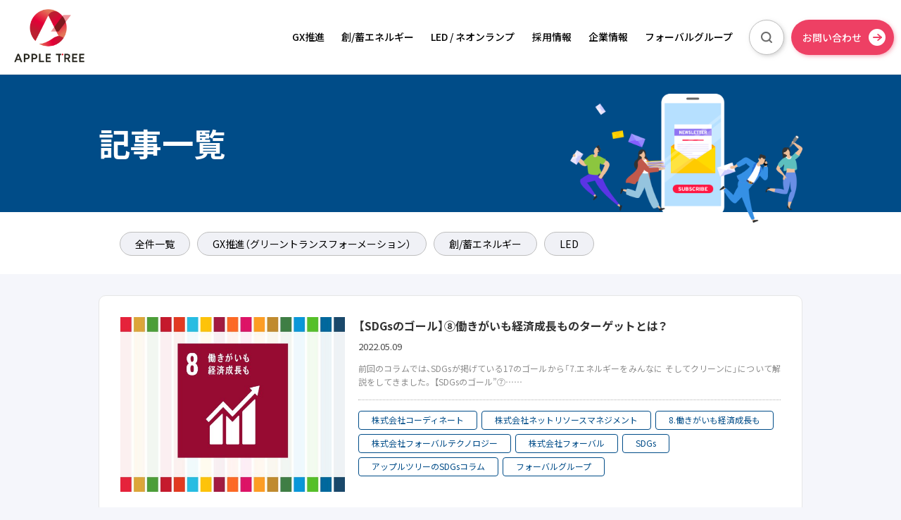

--- FILE ---
content_type: text/html; charset=UTF-8
request_url: https://appletree-ws.co.jp/tag/%E6%A0%AA%E5%BC%8F%E4%BC%9A%E7%A4%BE%E3%83%8D%E3%83%83%E3%83%88%E3%83%AA%E3%82%BD%E3%83%BC%E3%82%B9%E3%83%9E%E3%83%8D%E3%82%B8%E3%83%A1%E3%83%B3%E3%83%88/
body_size: 15833
content:
<!doctype html>
<html lang="ja" prefix="og: https://ogp.me/ns#" >
<head>
	<meta charset="UTF-8" />
	<meta name="viewport" content="width=device-width, initial-scale=1" />
<!-- Google Tag Manager -->
<script>(function(w,d,s,l,i){w[l]=w[l]||[];w[l].push({'gtm.start':
new Date().getTime(),event:'gtm.js'});var f=d.getElementsByTagName(s)[0],
j=d.createElement(s),dl=l!='dataLayer'?'&l='+l:'';j.async=true;j.src=
'https://www.googletagmanager.com/gtm.js?id='+i+dl;f.parentNode.insertBefore(j,f);
})(window,document,'script','dataLayer','GTM-TDQ52NMD');</script>
<!-- End Google Tag Manager -->
		<style>img:is([sizes="auto" i], [sizes^="auto," i]) { contain-intrinsic-size: 3000px 1500px }</style>
	
<!-- Search Engine Optimization by Rank Math - https://rankmath.com/ -->
<title>株式会社ネットリソースマネジメント - 株式会社アップルツリー</title>
<meta name="robots" content="follow, noindex"/>
<meta property="og:locale" content="ja_JP" />
<meta property="og:type" content="article" />
<meta property="og:title" content="株式会社ネットリソースマネジメント - 株式会社アップルツリー" />
<meta property="og:url" content="https://appletree-ws.co.jp/tag/%e6%a0%aa%e5%bc%8f%e4%bc%9a%e7%a4%be%e3%83%8d%e3%83%83%e3%83%88%e3%83%aa%e3%82%bd%e3%83%bc%e3%82%b9%e3%83%9e%e3%83%8d%e3%82%b8%e3%83%a1%e3%83%b3%e3%83%88/" />
<meta property="og:site_name" content="株式会社アップルツリー" />
<meta name="twitter:card" content="summary_large_image" />
<meta name="twitter:title" content="株式会社ネットリソースマネジメント - 株式会社アップルツリー" />
<meta name="twitter:label1" content="投稿" />
<meta name="twitter:data1" content="1" />
<script type="application/ld+json" class="rank-math-schema">{"@context":"https://schema.org","@graph":[{"@type":"Organization","@id":"https://appletree-ws.co.jp/#organization","name":"\u682a\u5f0f\u4f1a\u793e\u30a2\u30c3\u30d7\u30eb\u30c4\u30ea\u30fc","url":"https://appletree-ws.co.jp","contactPoint":[{"@type":"ContactPoint","telephone":"050-5526-7651","contactType":"customer support"}]},{"@type":"WebSite","@id":"https://appletree-ws.co.jp/#website","url":"https://appletree-ws.co.jp","name":"\u682a\u5f0f\u4f1a\u793e\u30a2\u30c3\u30d7\u30eb\u30c4\u30ea\u30fc","publisher":{"@id":"https://appletree-ws.co.jp/#organization"},"inLanguage":"ja"},{"@type":"CollectionPage","@id":"https://appletree-ws.co.jp/tag/%e6%a0%aa%e5%bc%8f%e4%bc%9a%e7%a4%be%e3%83%8d%e3%83%83%e3%83%88%e3%83%aa%e3%82%bd%e3%83%bc%e3%82%b9%e3%83%9e%e3%83%8d%e3%82%b8%e3%83%a1%e3%83%b3%e3%83%88/#webpage","url":"https://appletree-ws.co.jp/tag/%e6%a0%aa%e5%bc%8f%e4%bc%9a%e7%a4%be%e3%83%8d%e3%83%83%e3%83%88%e3%83%aa%e3%82%bd%e3%83%bc%e3%82%b9%e3%83%9e%e3%83%8d%e3%82%b8%e3%83%a1%e3%83%b3%e3%83%88/","name":"\u682a\u5f0f\u4f1a\u793e\u30cd\u30c3\u30c8\u30ea\u30bd\u30fc\u30b9\u30de\u30cd\u30b8\u30e1\u30f3\u30c8 - \u682a\u5f0f\u4f1a\u793e\u30a2\u30c3\u30d7\u30eb\u30c4\u30ea\u30fc","isPartOf":{"@id":"https://appletree-ws.co.jp/#website"},"inLanguage":"ja"}]}</script>
<!-- /Rank Math WordPress SEO プラグイン -->

<link rel='dns-prefetch' href='//cdn.jsdelivr.net' />
<link rel='dns-prefetch' href='//www.googletagmanager.com' />
<link rel="alternate" type="application/rss+xml" title="株式会社アップルツリー &raquo; フィード" href="https://appletree-ws.co.jp/feed/" />
<link rel="alternate" type="application/rss+xml" title="株式会社アップルツリー &raquo; コメントフィード" href="https://appletree-ws.co.jp/comments/feed/" />
<link rel="alternate" type="application/rss+xml" title="株式会社アップルツリー &raquo; 株式会社ネットリソースマネジメント タグのフィード" href="https://appletree-ws.co.jp/tag/%e6%a0%aa%e5%bc%8f%e4%bc%9a%e7%a4%be%e3%83%8d%e3%83%83%e3%83%88%e3%83%aa%e3%82%bd%e3%83%bc%e3%82%b9%e3%83%9e%e3%83%8d%e3%82%b8%e3%83%a1%e3%83%b3%e3%83%88/feed/" />
<script>
window._wpemojiSettings = {"baseUrl":"https:\/\/s.w.org\/images\/core\/emoji\/16.0.1\/72x72\/","ext":".png","svgUrl":"https:\/\/s.w.org\/images\/core\/emoji\/16.0.1\/svg\/","svgExt":".svg","source":{"concatemoji":"https:\/\/appletree-ws.co.jp\/wp-includes\/js\/wp-emoji-release.min.js?ver=6.8.3"}};
/*! This file is auto-generated */
!function(s,n){var o,i,e;function c(e){try{var t={supportTests:e,timestamp:(new Date).valueOf()};sessionStorage.setItem(o,JSON.stringify(t))}catch(e){}}function p(e,t,n){e.clearRect(0,0,e.canvas.width,e.canvas.height),e.fillText(t,0,0);var t=new Uint32Array(e.getImageData(0,0,e.canvas.width,e.canvas.height).data),a=(e.clearRect(0,0,e.canvas.width,e.canvas.height),e.fillText(n,0,0),new Uint32Array(e.getImageData(0,0,e.canvas.width,e.canvas.height).data));return t.every(function(e,t){return e===a[t]})}function u(e,t){e.clearRect(0,0,e.canvas.width,e.canvas.height),e.fillText(t,0,0);for(var n=e.getImageData(16,16,1,1),a=0;a<n.data.length;a++)if(0!==n.data[a])return!1;return!0}function f(e,t,n,a){switch(t){case"flag":return n(e,"\ud83c\udff3\ufe0f\u200d\u26a7\ufe0f","\ud83c\udff3\ufe0f\u200b\u26a7\ufe0f")?!1:!n(e,"\ud83c\udde8\ud83c\uddf6","\ud83c\udde8\u200b\ud83c\uddf6")&&!n(e,"\ud83c\udff4\udb40\udc67\udb40\udc62\udb40\udc65\udb40\udc6e\udb40\udc67\udb40\udc7f","\ud83c\udff4\u200b\udb40\udc67\u200b\udb40\udc62\u200b\udb40\udc65\u200b\udb40\udc6e\u200b\udb40\udc67\u200b\udb40\udc7f");case"emoji":return!a(e,"\ud83e\udedf")}return!1}function g(e,t,n,a){var r="undefined"!=typeof WorkerGlobalScope&&self instanceof WorkerGlobalScope?new OffscreenCanvas(300,150):s.createElement("canvas"),o=r.getContext("2d",{willReadFrequently:!0}),i=(o.textBaseline="top",o.font="600 32px Arial",{});return e.forEach(function(e){i[e]=t(o,e,n,a)}),i}function t(e){var t=s.createElement("script");t.src=e,t.defer=!0,s.head.appendChild(t)}"undefined"!=typeof Promise&&(o="wpEmojiSettingsSupports",i=["flag","emoji"],n.supports={everything:!0,everythingExceptFlag:!0},e=new Promise(function(e){s.addEventListener("DOMContentLoaded",e,{once:!0})}),new Promise(function(t){var n=function(){try{var e=JSON.parse(sessionStorage.getItem(o));if("object"==typeof e&&"number"==typeof e.timestamp&&(new Date).valueOf()<e.timestamp+604800&&"object"==typeof e.supportTests)return e.supportTests}catch(e){}return null}();if(!n){if("undefined"!=typeof Worker&&"undefined"!=typeof OffscreenCanvas&&"undefined"!=typeof URL&&URL.createObjectURL&&"undefined"!=typeof Blob)try{var e="postMessage("+g.toString()+"("+[JSON.stringify(i),f.toString(),p.toString(),u.toString()].join(",")+"));",a=new Blob([e],{type:"text/javascript"}),r=new Worker(URL.createObjectURL(a),{name:"wpTestEmojiSupports"});return void(r.onmessage=function(e){c(n=e.data),r.terminate(),t(n)})}catch(e){}c(n=g(i,f,p,u))}t(n)}).then(function(e){for(var t in e)n.supports[t]=e[t],n.supports.everything=n.supports.everything&&n.supports[t],"flag"!==t&&(n.supports.everythingExceptFlag=n.supports.everythingExceptFlag&&n.supports[t]);n.supports.everythingExceptFlag=n.supports.everythingExceptFlag&&!n.supports.flag,n.DOMReady=!1,n.readyCallback=function(){n.DOMReady=!0}}).then(function(){return e}).then(function(){var e;n.supports.everything||(n.readyCallback(),(e=n.source||{}).concatemoji?t(e.concatemoji):e.wpemoji&&e.twemoji&&(t(e.twemoji),t(e.wpemoji)))}))}((window,document),window._wpemojiSettings);
</script>
<style id='wp-emoji-styles-inline-css'>

	img.wp-smiley, img.emoji {
		display: inline !important;
		border: none !important;
		box-shadow: none !important;
		height: 1em !important;
		width: 1em !important;
		margin: 0 0.07em !important;
		vertical-align: -0.1em !important;
		background: none !important;
		padding: 0 !important;
	}
</style>
<link rel='stylesheet' id='wp-block-library-css' href='https://appletree-ws.co.jp/wp-includes/css/dist/block-library/style.min.css?ver=6.8.3' media='all' />
<style id='wp-block-library-theme-inline-css'>
.wp-block-audio :where(figcaption){color:#555;font-size:13px;text-align:center}.is-dark-theme .wp-block-audio :where(figcaption){color:#ffffffa6}.wp-block-audio{margin:0 0 1em}.wp-block-code{border:1px solid #ccc;border-radius:4px;font-family:Menlo,Consolas,monaco,monospace;padding:.8em 1em}.wp-block-embed :where(figcaption){color:#555;font-size:13px;text-align:center}.is-dark-theme .wp-block-embed :where(figcaption){color:#ffffffa6}.wp-block-embed{margin:0 0 1em}.blocks-gallery-caption{color:#555;font-size:13px;text-align:center}.is-dark-theme .blocks-gallery-caption{color:#ffffffa6}:root :where(.wp-block-image figcaption){color:#555;font-size:13px;text-align:center}.is-dark-theme :root :where(.wp-block-image figcaption){color:#ffffffa6}.wp-block-image{margin:0 0 1em}.wp-block-pullquote{border-bottom:4px solid;border-top:4px solid;color:currentColor;margin-bottom:1.75em}.wp-block-pullquote cite,.wp-block-pullquote footer,.wp-block-pullquote__citation{color:currentColor;font-size:.8125em;font-style:normal;text-transform:uppercase}.wp-block-quote{border-left:.25em solid;margin:0 0 1.75em;padding-left:1em}.wp-block-quote cite,.wp-block-quote footer{color:currentColor;font-size:.8125em;font-style:normal;position:relative}.wp-block-quote:where(.has-text-align-right){border-left:none;border-right:.25em solid;padding-left:0;padding-right:1em}.wp-block-quote:where(.has-text-align-center){border:none;padding-left:0}.wp-block-quote.is-large,.wp-block-quote.is-style-large,.wp-block-quote:where(.is-style-plain){border:none}.wp-block-search .wp-block-search__label{font-weight:700}.wp-block-search__button{border:1px solid #ccc;padding:.375em .625em}:where(.wp-block-group.has-background){padding:1.25em 2.375em}.wp-block-separator.has-css-opacity{opacity:.4}.wp-block-separator{border:none;border-bottom:2px solid;margin-left:auto;margin-right:auto}.wp-block-separator.has-alpha-channel-opacity{opacity:1}.wp-block-separator:not(.is-style-wide):not(.is-style-dots){width:100px}.wp-block-separator.has-background:not(.is-style-dots){border-bottom:none;height:1px}.wp-block-separator.has-background:not(.is-style-wide):not(.is-style-dots){height:2px}.wp-block-table{margin:0 0 1em}.wp-block-table td,.wp-block-table th{word-break:normal}.wp-block-table :where(figcaption){color:#555;font-size:13px;text-align:center}.is-dark-theme .wp-block-table :where(figcaption){color:#ffffffa6}.wp-block-video :where(figcaption){color:#555;font-size:13px;text-align:center}.is-dark-theme .wp-block-video :where(figcaption){color:#ffffffa6}.wp-block-video{margin:0 0 1em}:root :where(.wp-block-template-part.has-background){margin-bottom:0;margin-top:0;padding:1.25em 2.375em}
</style>
<style id='classic-theme-styles-inline-css'>
/*! This file is auto-generated */
.wp-block-button__link{color:#fff;background-color:#32373c;border-radius:9999px;box-shadow:none;text-decoration:none;padding:calc(.667em + 2px) calc(1.333em + 2px);font-size:1.125em}.wp-block-file__button{background:#32373c;color:#fff;text-decoration:none}
</style>
<style id='global-styles-inline-css'>
:root{--wp--preset--aspect-ratio--square: 1;--wp--preset--aspect-ratio--4-3: 4/3;--wp--preset--aspect-ratio--3-4: 3/4;--wp--preset--aspect-ratio--3-2: 3/2;--wp--preset--aspect-ratio--2-3: 2/3;--wp--preset--aspect-ratio--16-9: 16/9;--wp--preset--aspect-ratio--9-16: 9/16;--wp--preset--color--black: #000000;--wp--preset--color--cyan-bluish-gray: #abb8c3;--wp--preset--color--white: #FFFFFF;--wp--preset--color--pale-pink: #f78da7;--wp--preset--color--vivid-red: #cf2e2e;--wp--preset--color--luminous-vivid-orange: #ff6900;--wp--preset--color--luminous-vivid-amber: #fcb900;--wp--preset--color--light-green-cyan: #7bdcb5;--wp--preset--color--vivid-green-cyan: #00d084;--wp--preset--color--pale-cyan-blue: #8ed1fc;--wp--preset--color--vivid-cyan-blue: #0693e3;--wp--preset--color--vivid-purple: #9b51e0;--wp--preset--color--dark-gray: #28303D;--wp--preset--color--gray: #39414D;--wp--preset--color--green: #D1E4DD;--wp--preset--color--blue: #D1DFE4;--wp--preset--color--purple: #D1D1E4;--wp--preset--color--red: #E4D1D1;--wp--preset--color--orange: #E4DAD1;--wp--preset--color--yellow: #EEEADD;--wp--preset--gradient--vivid-cyan-blue-to-vivid-purple: linear-gradient(135deg,rgba(6,147,227,1) 0%,rgb(155,81,224) 100%);--wp--preset--gradient--light-green-cyan-to-vivid-green-cyan: linear-gradient(135deg,rgb(122,220,180) 0%,rgb(0,208,130) 100%);--wp--preset--gradient--luminous-vivid-amber-to-luminous-vivid-orange: linear-gradient(135deg,rgba(252,185,0,1) 0%,rgba(255,105,0,1) 100%);--wp--preset--gradient--luminous-vivid-orange-to-vivid-red: linear-gradient(135deg,rgba(255,105,0,1) 0%,rgb(207,46,46) 100%);--wp--preset--gradient--very-light-gray-to-cyan-bluish-gray: linear-gradient(135deg,rgb(238,238,238) 0%,rgb(169,184,195) 100%);--wp--preset--gradient--cool-to-warm-spectrum: linear-gradient(135deg,rgb(74,234,220) 0%,rgb(151,120,209) 20%,rgb(207,42,186) 40%,rgb(238,44,130) 60%,rgb(251,105,98) 80%,rgb(254,248,76) 100%);--wp--preset--gradient--blush-light-purple: linear-gradient(135deg,rgb(255,206,236) 0%,rgb(152,150,240) 100%);--wp--preset--gradient--blush-bordeaux: linear-gradient(135deg,rgb(254,205,165) 0%,rgb(254,45,45) 50%,rgb(107,0,62) 100%);--wp--preset--gradient--luminous-dusk: linear-gradient(135deg,rgb(255,203,112) 0%,rgb(199,81,192) 50%,rgb(65,88,208) 100%);--wp--preset--gradient--pale-ocean: linear-gradient(135deg,rgb(255,245,203) 0%,rgb(182,227,212) 50%,rgb(51,167,181) 100%);--wp--preset--gradient--electric-grass: linear-gradient(135deg,rgb(202,248,128) 0%,rgb(113,206,126) 100%);--wp--preset--gradient--midnight: linear-gradient(135deg,rgb(2,3,129) 0%,rgb(40,116,252) 100%);--wp--preset--gradient--purple-to-yellow: linear-gradient(160deg, #D1D1E4 0%, #EEEADD 100%);--wp--preset--gradient--yellow-to-purple: linear-gradient(160deg, #EEEADD 0%, #D1D1E4 100%);--wp--preset--gradient--green-to-yellow: linear-gradient(160deg, #D1E4DD 0%, #EEEADD 100%);--wp--preset--gradient--yellow-to-green: linear-gradient(160deg, #EEEADD 0%, #D1E4DD 100%);--wp--preset--gradient--red-to-yellow: linear-gradient(160deg, #E4D1D1 0%, #EEEADD 100%);--wp--preset--gradient--yellow-to-red: linear-gradient(160deg, #EEEADD 0%, #E4D1D1 100%);--wp--preset--gradient--purple-to-red: linear-gradient(160deg, #D1D1E4 0%, #E4D1D1 100%);--wp--preset--gradient--red-to-purple: linear-gradient(160deg, #E4D1D1 0%, #D1D1E4 100%);--wp--preset--font-size--small: 18px;--wp--preset--font-size--medium: 20px;--wp--preset--font-size--large: 24px;--wp--preset--font-size--x-large: 42px;--wp--preset--font-size--extra-small: 16px;--wp--preset--font-size--normal: 20px;--wp--preset--font-size--extra-large: 40px;--wp--preset--font-size--huge: 96px;--wp--preset--font-size--gigantic: 144px;--wp--preset--spacing--20: 0.44rem;--wp--preset--spacing--30: 0.67rem;--wp--preset--spacing--40: 1rem;--wp--preset--spacing--50: 1.5rem;--wp--preset--spacing--60: 2.25rem;--wp--preset--spacing--70: 3.38rem;--wp--preset--spacing--80: 5.06rem;--wp--preset--shadow--natural: 6px 6px 9px rgba(0, 0, 0, 0.2);--wp--preset--shadow--deep: 12px 12px 50px rgba(0, 0, 0, 0.4);--wp--preset--shadow--sharp: 6px 6px 0px rgba(0, 0, 0, 0.2);--wp--preset--shadow--outlined: 6px 6px 0px -3px rgba(255, 255, 255, 1), 6px 6px rgba(0, 0, 0, 1);--wp--preset--shadow--crisp: 6px 6px 0px rgba(0, 0, 0, 1);}:where(.is-layout-flex){gap: 0.5em;}:where(.is-layout-grid){gap: 0.5em;}body .is-layout-flex{display: flex;}.is-layout-flex{flex-wrap: wrap;align-items: center;}.is-layout-flex > :is(*, div){margin: 0;}body .is-layout-grid{display: grid;}.is-layout-grid > :is(*, div){margin: 0;}:where(.wp-block-columns.is-layout-flex){gap: 2em;}:where(.wp-block-columns.is-layout-grid){gap: 2em;}:where(.wp-block-post-template.is-layout-flex){gap: 1.25em;}:where(.wp-block-post-template.is-layout-grid){gap: 1.25em;}.has-black-color{color: var(--wp--preset--color--black) !important;}.has-cyan-bluish-gray-color{color: var(--wp--preset--color--cyan-bluish-gray) !important;}.has-white-color{color: var(--wp--preset--color--white) !important;}.has-pale-pink-color{color: var(--wp--preset--color--pale-pink) !important;}.has-vivid-red-color{color: var(--wp--preset--color--vivid-red) !important;}.has-luminous-vivid-orange-color{color: var(--wp--preset--color--luminous-vivid-orange) !important;}.has-luminous-vivid-amber-color{color: var(--wp--preset--color--luminous-vivid-amber) !important;}.has-light-green-cyan-color{color: var(--wp--preset--color--light-green-cyan) !important;}.has-vivid-green-cyan-color{color: var(--wp--preset--color--vivid-green-cyan) !important;}.has-pale-cyan-blue-color{color: var(--wp--preset--color--pale-cyan-blue) !important;}.has-vivid-cyan-blue-color{color: var(--wp--preset--color--vivid-cyan-blue) !important;}.has-vivid-purple-color{color: var(--wp--preset--color--vivid-purple) !important;}.has-black-background-color{background-color: var(--wp--preset--color--black) !important;}.has-cyan-bluish-gray-background-color{background-color: var(--wp--preset--color--cyan-bluish-gray) !important;}.has-white-background-color{background-color: var(--wp--preset--color--white) !important;}.has-pale-pink-background-color{background-color: var(--wp--preset--color--pale-pink) !important;}.has-vivid-red-background-color{background-color: var(--wp--preset--color--vivid-red) !important;}.has-luminous-vivid-orange-background-color{background-color: var(--wp--preset--color--luminous-vivid-orange) !important;}.has-luminous-vivid-amber-background-color{background-color: var(--wp--preset--color--luminous-vivid-amber) !important;}.has-light-green-cyan-background-color{background-color: var(--wp--preset--color--light-green-cyan) !important;}.has-vivid-green-cyan-background-color{background-color: var(--wp--preset--color--vivid-green-cyan) !important;}.has-pale-cyan-blue-background-color{background-color: var(--wp--preset--color--pale-cyan-blue) !important;}.has-vivid-cyan-blue-background-color{background-color: var(--wp--preset--color--vivid-cyan-blue) !important;}.has-vivid-purple-background-color{background-color: var(--wp--preset--color--vivid-purple) !important;}.has-black-border-color{border-color: var(--wp--preset--color--black) !important;}.has-cyan-bluish-gray-border-color{border-color: var(--wp--preset--color--cyan-bluish-gray) !important;}.has-white-border-color{border-color: var(--wp--preset--color--white) !important;}.has-pale-pink-border-color{border-color: var(--wp--preset--color--pale-pink) !important;}.has-vivid-red-border-color{border-color: var(--wp--preset--color--vivid-red) !important;}.has-luminous-vivid-orange-border-color{border-color: var(--wp--preset--color--luminous-vivid-orange) !important;}.has-luminous-vivid-amber-border-color{border-color: var(--wp--preset--color--luminous-vivid-amber) !important;}.has-light-green-cyan-border-color{border-color: var(--wp--preset--color--light-green-cyan) !important;}.has-vivid-green-cyan-border-color{border-color: var(--wp--preset--color--vivid-green-cyan) !important;}.has-pale-cyan-blue-border-color{border-color: var(--wp--preset--color--pale-cyan-blue) !important;}.has-vivid-cyan-blue-border-color{border-color: var(--wp--preset--color--vivid-cyan-blue) !important;}.has-vivid-purple-border-color{border-color: var(--wp--preset--color--vivid-purple) !important;}.has-vivid-cyan-blue-to-vivid-purple-gradient-background{background: var(--wp--preset--gradient--vivid-cyan-blue-to-vivid-purple) !important;}.has-light-green-cyan-to-vivid-green-cyan-gradient-background{background: var(--wp--preset--gradient--light-green-cyan-to-vivid-green-cyan) !important;}.has-luminous-vivid-amber-to-luminous-vivid-orange-gradient-background{background: var(--wp--preset--gradient--luminous-vivid-amber-to-luminous-vivid-orange) !important;}.has-luminous-vivid-orange-to-vivid-red-gradient-background{background: var(--wp--preset--gradient--luminous-vivid-orange-to-vivid-red) !important;}.has-very-light-gray-to-cyan-bluish-gray-gradient-background{background: var(--wp--preset--gradient--very-light-gray-to-cyan-bluish-gray) !important;}.has-cool-to-warm-spectrum-gradient-background{background: var(--wp--preset--gradient--cool-to-warm-spectrum) !important;}.has-blush-light-purple-gradient-background{background: var(--wp--preset--gradient--blush-light-purple) !important;}.has-blush-bordeaux-gradient-background{background: var(--wp--preset--gradient--blush-bordeaux) !important;}.has-luminous-dusk-gradient-background{background: var(--wp--preset--gradient--luminous-dusk) !important;}.has-pale-ocean-gradient-background{background: var(--wp--preset--gradient--pale-ocean) !important;}.has-electric-grass-gradient-background{background: var(--wp--preset--gradient--electric-grass) !important;}.has-midnight-gradient-background{background: var(--wp--preset--gradient--midnight) !important;}.has-small-font-size{font-size: var(--wp--preset--font-size--small) !important;}.has-medium-font-size{font-size: var(--wp--preset--font-size--medium) !important;}.has-large-font-size{font-size: var(--wp--preset--font-size--large) !important;}.has-x-large-font-size{font-size: var(--wp--preset--font-size--x-large) !important;}
:where(.wp-block-post-template.is-layout-flex){gap: 1.25em;}:where(.wp-block-post-template.is-layout-grid){gap: 1.25em;}
:where(.wp-block-columns.is-layout-flex){gap: 2em;}:where(.wp-block-columns.is-layout-grid){gap: 2em;}
:root :where(.wp-block-pullquote){font-size: 1.5em;line-height: 1.6;}
</style>
<link rel='stylesheet' id='crp-public-css' href='https://appletree-ws.co.jp/wp-content/plugins/custom-related-posts/dist/public.css?ver=1.8.0' media='all' />
<link rel='stylesheet' id='twenty-twenty-one-print-style-css' href='https://appletree-ws.co.jp/wp-content/themes/appletree/assets/css/print.css?ver=1.4' media='print' />
<link rel='stylesheet' id='appletree-yakuhanjp-style-css' href='//cdn.jsdelivr.net/npm/yakuhanjp@3.0.0/dist/css/yakuhanjp.min.css' media='all' />
<link rel='stylesheet' id='appletree-base-style-css' href='https://appletree-ws.co.jp/wp-content/themes/appletree/assets/css/base.css' media='all' />
<link rel='stylesheet' id='appletree-common-style-css' href='https://appletree-ws.co.jp/wp-content/themes/appletree/assets/css/layout.css' media='all' />
<link rel='stylesheet' id='wpdreams-asl-basic-css' href='https://appletree-ws.co.jp/wp-content/plugins/ajax-search-lite/css/style.basic.css?ver=4.13.4' media='all' />
<style id='wpdreams-asl-basic-inline-css'>

					div[id*='ajaxsearchlitesettings'].searchsettings .asl_option_inner label {
						font-size: 0px !important;
						color: rgba(0, 0, 0, 0);
					}
					div[id*='ajaxsearchlitesettings'].searchsettings .asl_option_inner label:after {
						font-size: 11px !important;
						position: absolute;
						top: 0;
						left: 0;
						z-index: 1;
					}
					.asl_w_container {
						width: 100%;
						margin: 0px 0px 0px 0px;
						min-width: 200px;
					}
					div[id*='ajaxsearchlite'].asl_m {
						width: 100%;
					}
					div[id*='ajaxsearchliteres'].wpdreams_asl_results div.resdrg span.highlighted {
						font-weight: bold;
						color: rgba(217, 49, 43, 1);
						background-color: rgba(238, 238, 238, 1);
					}
					div[id*='ajaxsearchliteres'].wpdreams_asl_results .results img.asl_image {
						width: 70px;
						height: 70px;
						object-fit: cover;
					}
					div[id*='ajaxsearchlite'].asl_r .results {
						max-height: none;
					}
					div[id*='ajaxsearchlite'].asl_r {
						position: absolute;
					}
				
						div.asl_r.asl_w.vertical .results .item::after {
							display: block;
							position: absolute;
							bottom: 0;
							content: '';
							height: 1px;
							width: 100%;
							background: #D8D8D8;
						}
						div.asl_r.asl_w.vertical .results .item.asl_last_item::after {
							display: none;
						}
					
</style>
<link rel='stylesheet' id='wpdreams-asl-instance-css' href='https://appletree-ws.co.jp/wp-content/plugins/ajax-search-lite/css/style-underline.css?ver=4.13.4' media='all' />
<link rel="https://api.w.org/" href="https://appletree-ws.co.jp/wp-json/" /><link rel="alternate" title="JSON" type="application/json" href="https://appletree-ws.co.jp/wp-json/wp/v2/tags/110" /><link rel="EditURI" type="application/rsd+xml" title="RSD" href="https://appletree-ws.co.jp/xmlrpc.php?rsd" />
<meta name="generator" content="WordPress 6.8.3" />
<meta name="generator" content="Site Kit by Google 1.164.0" />
<!-- Site Kit が追加した Google AdSense メタタグ -->
<meta name="google-adsense-platform-account" content="ca-host-pub-2644536267352236">
<meta name="google-adsense-platform-domain" content="sitekit.withgoogle.com">
<!-- Site Kit が追加した End Google AdSense メタタグ -->
				<link rel="preconnect" href="https://fonts.gstatic.com" crossorigin />
				<link rel="preload" as="style" href="//fonts.googleapis.com/css?family=Open+Sans&display=swap" />
								<link rel="stylesheet" href="//fonts.googleapis.com/css?family=Open+Sans&display=swap" media="all" />
				<meta name="generator" content="Elementor 3.33.0; features: e_font_icon_svg, additional_custom_breakpoints; settings: css_print_method-external, google_font-enabled, font_display-swap">
			<style>
				.e-con.e-parent:nth-of-type(n+4):not(.e-lazyloaded):not(.e-no-lazyload),
				.e-con.e-parent:nth-of-type(n+4):not(.e-lazyloaded):not(.e-no-lazyload) * {
					background-image: none !important;
				}
				@media screen and (max-height: 1024px) {
					.e-con.e-parent:nth-of-type(n+3):not(.e-lazyloaded):not(.e-no-lazyload),
					.e-con.e-parent:nth-of-type(n+3):not(.e-lazyloaded):not(.e-no-lazyload) * {
						background-image: none !important;
					}
				}
				@media screen and (max-height: 640px) {
					.e-con.e-parent:nth-of-type(n+2):not(.e-lazyloaded):not(.e-no-lazyload),
					.e-con.e-parent:nth-of-type(n+2):not(.e-lazyloaded):not(.e-no-lazyload) * {
						background-image: none !important;
					}
				}
			</style>
			<style id="custom-background-css">
body.custom-background { background-color: #ffffff; }
</style>
	<script id="google_gtagjs" src="https://www.googletagmanager.com/gtag/js?id=G-5N1K0107RP" async></script>
<script id="google_gtagjs-inline">
window.dataLayer = window.dataLayer || [];function gtag(){dataLayer.push(arguments);}gtag('js', new Date());gtag('config', 'G-5N1K0107RP', {} );
</script>

<!-- Google タグ マネージャー スニペット (Site Kit が追加) -->
<script>
			( function( w, d, s, l, i ) {
				w[l] = w[l] || [];
				w[l].push( {'gtm.start': new Date().getTime(), event: 'gtm.js'} );
				var f = d.getElementsByTagName( s )[0],
					j = d.createElement( s ), dl = l != 'dataLayer' ? '&l=' + l : '';
				j.async = true;
				j.src = 'https://www.googletagmanager.com/gtm.js?id=' + i + dl;
				f.parentNode.insertBefore( j, f );
			} )( window, document, 'script', 'dataLayer', 'GTM-TDQ52NMD' );
			
</script>

<!-- (ここまで) Google タグ マネージャー スニペット (Site Kit が追加) -->
<style type="text/css">.post-article .article-contents .crp-list img {
  width: fit-content!important;
}
.crp-list-item.crp-list-item-has-image {
  background: #f5f6fb;
  padding: 20px;
  margin: 10px 0;
}

.crp-list-item.crp-list-item-has-image.crp-list-item-image-left .crp-list-item-image {
  margin-right: 16px;
}

.crp-list-item-title {
  border-left: 5px solid #b6b10c;
  padding-left: 16px;
}
.crp-list-item-image a {
  transition: 0.3s;
}
.crp-list-item-image a:hover {
  opacity:0.7;
}
.crp-list-item-title a {
  font-size: 1.6rem;
  font-weight: 700;
  transition: 0.3s;
}
.crp-list-item-title a:hover {
  color: #b6b10c;
}

@media only screen and (max-width: 768px) {
.post-article .article-contents .crp-list img {
  max-width: 100px!important;
}
  .crp-list-item.crp-list-item-has-image.crp-list-item-image-left .crp-list-item-image {
    margin-right: 8px;
  }
  .crp-list-item-title {
    padding-left: 8px;
  }
  .crp-list-item-title a {
    font-size: 1.2rem;
  }
} </style><link rel="icon" href="https://appletree-ws.co.jp/wp-content/uploads/2025/07/touchIcon-150x150.png" sizes="32x32" />
<link rel="icon" href="https://appletree-ws.co.jp/wp-content/uploads/2025/07/touchIcon.png" sizes="192x192" />
<link rel="apple-touch-icon" href="https://appletree-ws.co.jp/wp-content/uploads/2025/07/touchIcon.png" />
<meta name="msapplication-TileImage" content="https://appletree-ws.co.jp/wp-content/uploads/2025/07/touchIcon.png" />
</head>


<body id="Top" class="BD-media">

<!-- Google Tag Manager (noscript) -->
<noscript><iframe src="https://www.googletagmanager.com/ns.html?id=GTM-TDQ52NMD"
height="0" width="0" style="display:none;visibility:hidden"></iframe></noscript>
<!-- End Google Tag Manager (noscript) -->

<div class="wrapper">

<header class="site-header">
    <div class="site-header__inner l-grid">
            <div class="site-header__logo"><a href="https://appletree-ws.co.jp/"><img src="https://appletree-ws.co.jp/wp-content/themes/appletree/assets/images/common/sitelogo.png" width="175" alt="株式会社アップルツリー"></a></div>
                <div class="site-header__trigger disp-tab js-header-trigger">
            <p class="trigger-icon"><span></span><span></span><span></span></p>
            <p class="trigger-text">MENU</p>
        </div>
        <div class="site-header__contents l-grid js-header-contents">
            <div class="header-search disp-tab">
                <div class="searchForm js-searchForm">
                    <div class="asl_w_container asl_w_container_1" data-id="1" data-instance="1">
	<div id='ajaxsearchlite1'
		data-id="1"
		data-instance="1"
		class="asl_w asl_m asl_m_1 asl_m_1_1">
		<div class="probox">

	
	<div class='prosettings' style='display:none;' data-opened=0>
				<div class='innericon'>
			<svg version="1.1" xmlns="http://www.w3.org/2000/svg" xmlns:xlink="http://www.w3.org/1999/xlink" x="0px" y="0px" width="22" height="22" viewBox="0 0 512 512" enable-background="new 0 0 512 512" xml:space="preserve">
					<polygon transform = "rotate(90 256 256)" points="142.332,104.886 197.48,50 402.5,256 197.48,462 142.332,407.113 292.727,256 "/>
				</svg>
		</div>
	</div>

	
	
	<div class='proinput'>
		<form role="search" action='#' autocomplete="off"
				aria-label="Search form">
			<input aria-label="Search input"
					type='search' class='orig'
					tabindex="0"
					name='phrase'
					placeholder='気になるワードを検索'
					value=''
					autocomplete="off"/>
			<input aria-label="Search autocomplete input"
					type='text'
					class='autocomplete'
					tabindex="-1"
					name='phrase'
					value=''
					autocomplete="off" disabled/>
			<input type='submit' value="Start search" style='width:0; height: 0; visibility: hidden;'>
		</form>
	</div>

	
	
	<button class='promagnifier' tabindex="0" aria-label="Search magnifier button">
				<span class='innericon' style="display:block;">
			<svg version="1.1" xmlns="http://www.w3.org/2000/svg" xmlns:xlink="http://www.w3.org/1999/xlink" x="0px" y="0px" width="22" height="22" viewBox="0 0 512 512" enable-background="new 0 0 512 512" xml:space="preserve">
					<path d="M460.355,421.59L353.844,315.078c20.041-27.553,31.885-61.437,31.885-98.037
						C385.729,124.934,310.793,50,218.686,50C126.58,50,51.645,124.934,51.645,217.041c0,92.106,74.936,167.041,167.041,167.041
						c34.912,0,67.352-10.773,94.184-29.158L419.945,462L460.355,421.59z M100.631,217.041c0-65.096,52.959-118.056,118.055-118.056
						c65.098,0,118.057,52.959,118.057,118.056c0,65.096-52.959,118.056-118.057,118.056C153.59,335.097,100.631,282.137,100.631,217.041
						z"/>
				</svg>
		</span>
	</button>

	
	
	<div class='proloading'>

		<div class="asl_loader"><div class="asl_loader-inner asl_simple-circle"></div></div>

			</div>

			<div class='proclose'>
			<svg version="1.1" xmlns="http://www.w3.org/2000/svg" xmlns:xlink="http://www.w3.org/1999/xlink" x="0px"
				y="0px"
				width="12" height="12" viewBox="0 0 512 512" enable-background="new 0 0 512 512"
				xml:space="preserve">
				<polygon points="438.393,374.595 319.757,255.977 438.378,137.348 374.595,73.607 255.995,192.225 137.375,73.622 73.607,137.352 192.246,255.983 73.622,374.625 137.352,438.393 256.002,319.734 374.652,438.378 "/>
			</svg>
		</div>
	
	
</div>	</div>
	<div class='asl_data_container' style="display:none !important;">
		<div class="asl_init_data wpdreams_asl_data_ct"
	style="display:none !important;"
	id="asl_init_id_1"
	data-asl-id="1"
	data-asl-instance="1"
	data-settings="{&quot;homeurl&quot;:&quot;https:\/\/appletree-ws.co.jp\/&quot;,&quot;resultstype&quot;:&quot;vertical&quot;,&quot;resultsposition&quot;:&quot;hover&quot;,&quot;itemscount&quot;:4,&quot;charcount&quot;:0,&quot;highlight&quot;:false,&quot;highlightWholewords&quot;:true,&quot;singleHighlight&quot;:false,&quot;scrollToResults&quot;:{&quot;enabled&quot;:false,&quot;offset&quot;:0},&quot;resultareaclickable&quot;:1,&quot;autocomplete&quot;:{&quot;enabled&quot;:false,&quot;lang&quot;:&quot;ja&quot;,&quot;trigger_charcount&quot;:0},&quot;mobile&quot;:{&quot;menu_selector&quot;:&quot;#menu-toggle&quot;},&quot;trigger&quot;:{&quot;click&quot;:&quot;results_page&quot;,&quot;click_location&quot;:&quot;same&quot;,&quot;update_href&quot;:false,&quot;return&quot;:&quot;results_page&quot;,&quot;return_location&quot;:&quot;same&quot;,&quot;facet&quot;:true,&quot;type&quot;:true,&quot;redirect_url&quot;:&quot;?s={phrase}&quot;,&quot;delay&quot;:300},&quot;animations&quot;:{&quot;pc&quot;:{&quot;settings&quot;:{&quot;anim&quot;:&quot;fadedrop&quot;,&quot;dur&quot;:300},&quot;results&quot;:{&quot;anim&quot;:&quot;fadedrop&quot;,&quot;dur&quot;:300},&quot;items&quot;:&quot;voidanim&quot;},&quot;mob&quot;:{&quot;settings&quot;:{&quot;anim&quot;:&quot;fadedrop&quot;,&quot;dur&quot;:300},&quot;results&quot;:{&quot;anim&quot;:&quot;fadedrop&quot;,&quot;dur&quot;:300},&quot;items&quot;:&quot;voidanim&quot;}},&quot;autop&quot;:{&quot;state&quot;:true,&quot;phrase&quot;:&quot;&quot;,&quot;count&quot;:&quot;1&quot;},&quot;resPage&quot;:{&quot;useAjax&quot;:false,&quot;selector&quot;:&quot;#main&quot;,&quot;trigger_type&quot;:true,&quot;trigger_facet&quot;:true,&quot;trigger_magnifier&quot;:false,&quot;trigger_return&quot;:false},&quot;resultsSnapTo&quot;:&quot;left&quot;,&quot;results&quot;:{&quot;width&quot;:&quot;auto&quot;,&quot;width_tablet&quot;:&quot;auto&quot;,&quot;width_phone&quot;:&quot;auto&quot;},&quot;settingsimagepos&quot;:&quot;right&quot;,&quot;closeOnDocClick&quot;:true,&quot;overridewpdefault&quot;:false,&quot;override_method&quot;:&quot;get&quot;}"></div>
	<div id="asl_hidden_data">
		<svg style="position:absolute" height="0" width="0">
			<filter id="aslblur">
				<feGaussianBlur in="SourceGraphic" stdDeviation="4"/>
			</filter>
		</svg>
		<svg style="position:absolute" height="0" width="0">
			<filter id="no_aslblur"></filter>
		</svg>
	</div>
	</div>

	<div id='ajaxsearchliteres1'
	class='vertical wpdreams_asl_results asl_w asl_r asl_r_1 asl_r_1_1'>

	
	<div class="results">

		
		<div class="resdrg">
		</div>

		
	</div>

	
	
</div>

	<div id='__original__ajaxsearchlitesettings1'
		data-id="1"
		class="searchsettings wpdreams_asl_settings asl_w asl_s asl_s_1">
		<form name='options'
		aria-label="Search settings form"
		autocomplete = 'off'>

	
	
	<input type="hidden" name="filters_changed" style="display:none;" value="0">
	<input type="hidden" name="filters_initial" style="display:none;" value="1">

	<div class="asl_option_inner hiddend">
		<input type='hidden' name='qtranslate_lang' id='qtranslate_lang'
				value='0'/>
	</div>

	
	
	<fieldset class="asl_sett_scroll">
		<legend style="display: none;">Generic selectors</legend>
		<div class="asl_option" tabindex="0">
			<div class="asl_option_inner">
				<input type="checkbox" value="exact"
						aria-label="Exact matches only"
						name="asl_gen[]" />
				<div class="asl_option_checkbox"></div>
			</div>
			<div class="asl_option_label">
				Exact matches only			</div>
		</div>
		<div class="asl_option" tabindex="0">
			<div class="asl_option_inner">
				<input type="checkbox" value="title"
						aria-label="Search in title"
						name="asl_gen[]"  checked="checked"/>
				<div class="asl_option_checkbox"></div>
			</div>
			<div class="asl_option_label">
				Search in title			</div>
		</div>
		<div class="asl_option" tabindex="0">
			<div class="asl_option_inner">
				<input type="checkbox" value="content"
						aria-label="Search in content"
						name="asl_gen[]"  checked="checked"/>
				<div class="asl_option_checkbox"></div>
			</div>
			<div class="asl_option_label">
				Search in content			</div>
		</div>
		<div class="asl_option_inner hiddend">
			<input type="checkbox" value="excerpt"
					aria-label="Search in excerpt"
					name="asl_gen[]"  checked="checked"/>
			<div class="asl_option_checkbox"></div>
		</div>
	</fieldset>
	<fieldset class="asl_sett_scroll">
		<legend style="display: none;">Post Type Selectors</legend>
					<div class="asl_option" tabindex="0">
				<div class="asl_option_inner">
					<input type="checkbox" value="post"
							aria-label="post"
							name="customset[]" checked="checked"/>
					<div class="asl_option_checkbox"></div>
				</div>
				<div class="asl_option_label">
					post				</div>
			</div>
				</fieldset>
	</form>
	</div>
</div>
                </div>
            </div>
            <nav class="global-nav">
                <ul class="global-nav__list l-grid">
                    <li class="global-nav__item disp-tab">
                        <a href="https://appletree-ws.co.jp/" class="hvop">ホーム</a>
                    </li>
                    <li class="global-nav__item global-nav__item04 js-has-child">
                        <a href="https://appletree-ws.co.jp/gx/">GX推進<span></span></a>
                        <div class="global-nav__child js-nav-contents">
                            <p class="global-nav__child__label c04">GX推進</p>
                            <ul class="global-nav__child__list l-grid col-4">
                                <li><a href="https://appletree-ws.co.jp/gx/" class="hvop"><span>トップページ</span></a></li>
                                <li><a href="https://appletree-ws.co.jp/media/gx/" class="hvop"><span>新着記事一覧</span></a></li>
                                                                <li><a href="https://appletree-ws.co.jp/gx/declaration/" class="hvop"><span>環境宣言</span></a></li>
								<li><a href="https://appletree-ws.co.jp/gx/cnnote/" class="hvop"><span>CN note</span></a></li>
                            </ul>
                        </div>
                    </li>
                    <li class="global-nav__item global-nav__item06 js-has-child">
                        <a href="https://appletree-ws.co.jp/energy/">創/蓄エネルギー<span></span></a>
                        <div class="global-nav__child js-nav-contents">
                            <p class="global-nav__child__label c06">創/蓄エネルギー</p>
                            <ul class="global-nav__child__list l-grid col-3">
                                <li><a href="https://appletree-ws.co.jp/energy/" class="hvop"><span>トップページ</span></a></li>
                                <li><a href="https://appletree-ws.co.jp/media/energy/" class="hvop"><span>新着記事一覧</span></a></li>
                                <li><a href="https://appletree-ws.co.jp/energy/partner/" class="hvop"><span>アップルツリーが選ばれる理由</span></a></li>
                                <li><a href="https://appletree-ws.co.jp/energy/service/" class="hvop"><span>取扱いメーカー</span></a></li>
                                <li><a href="https://appletree-ws.co.jp/effisee/" class="hvop"><span>effisee -営業促進ツール-</span></a></li>
                                <li><a href="https://appletree-ws.co.jp/effisee-solor-simulation-2/" class="hvop"><span>effisee -太陽光シュミレーション-</span></a></li>
                                <li><a href="https://appletree-ws.co.jp/energy/follow/" class="hvop"><span>お問い合わせからフォローまで</span></a></li>
                                <!--<li><a href="https://appletree-ws.co.jp/energy/case/" class="hvop"><span>導入事例</span></a></li>-->
                            </ul>
                        </div>
                    </li>
                    <li class="global-nav__item global-nav__item05 js-has-child">
                        <a href="https://appletree-ws.co.jp/led/">LED / ネオンランプ<span></span></a>
                        <div class="global-nav__child js-nav-contents">
                            <p class="global-nav__child__label c05">LED / ネオンランプ</p>
                            <ul class="global-nav__child__list l-grid col-3">
                                <li><a href="https://appletree-ws.co.jp/led/" class="hvop"><span>トップページ</span></a></li>
                                <li><a href="https://appletree-ws.co.jp/media/led/" class="hvop"><span>新着記事一覧</span></a></li>
                                <li><a href="https://appletree-ws.co.jp/led/product/" class="hvop"><span>アップルツリー製品の特長</span></a></li>
                                <li><a href="https://appletree-ws.co.jp/led/catalog/" class="hvop"><span>カタログ一覧</span></a></li>
                                <li><a href="https://appletree-ws.co.jp/led/service/" class="hvop"><span>取扱いメーカー</span></a></li>
                                <li><a href="https://appletree-ws.co.jp/led/neon/" class="hvop"><span>ネオンランプ・サージアレスタランプ</span></a></li>
                                <li><a href="https://appletree-ws.co.jp/led-lp/" class="hvop"><span>LEDレンタル</span></a></li>
                                <li><a href="https://appletree-ws.co.jp/led/follow/" class="hvop"><span>お問い合わせからフォローまで</span></a></li>
                                <li><a href="https://appletree-ws.co.jp/led/case/" class="hvop"><span>導入事例</span></a></li>
                                <li><a href="https://appletree-ws.co.jp/led/policy/" class="hvop"><span>喜多方工場基本方針</span></a></li>
                            </ul>
                        </div>
                    </li>
                    <li class="global-nav__item global-nav__item08 js-has-child">
                        <a href="https://appletree-ws.co.jp/recruit/">採用情報<span></span></a>
                        <div class="global-nav__child js-nav-contents">
                            <p class="global-nav__child__label c08">採用情報</p>
                            <ul class="global-nav__child__list l-grid col-4">
                                <li><a href="https://appletree-ws.co.jp/recruit/" class="hvop"><span>トップページ</span></a></li>
                                <li><a href="https://appletree-ws.co.jp/recruit/workinfo/" class="hvop"><span>仕事紹介／研修制度</span></a></li>
                                <!--<li><a href="https://appletree-ws.co.jp/recruit/data/" class="hvop"><span>データで見るアップルツリー</span></a></li>-->
                                <li><a href="https://appletree-ws.co.jp/recruit/employee/" class="hvop"><span>先輩社員紹介</span></a></li>
                                                            </ul>
                        </div>
                    </li>
                    <li class="global-nav__item global-nav__item07 js-has-child">
                        <a href="https://appletree-ws.co.jp/company/">企業情報<span></span></a>
                        <div class="global-nav__child js-nav-contents">
                            <p class="global-nav__child__label c07">企業情報</p>
                            <ul class="global-nav__child__list l-grid col-4">
                                <li><a href="https://appletree-ws.co.jp/company/" class="hvop"><span>トップページ</span></a></li>
                                <li><a href="https://appletree-ws.co.jp/company/philosophy/" class="hvop"><span>企業理念／社名の由来</span></a></li>
                                <li><a href="https://appletree-ws.co.jp/company/outline/" class="hvop"><span>会社概要／拠点所在地</span></a></li>
                                <!--<li><a href="https://appletree-ws.co.jp/company/quality/" class="hvop"><span>アップルツリークオリティー</span></a></li>-->
                                <li><a href="https://appletree-ws.co.jp/news/news01/" class="hvop"><span>お知らせ</span></a></li>
                            </ul>
                        </div>
                    </li>
                    <li class="global-nav__item global-nav__item09">
                        <a href="https://appletree-ws.co.jp/forval/" class="">フォーバルグループ</a>
                    </li>
                </ul>
            </nav>
            <div class="header-btn">
                <ul class="header-btn__list l-grid">
                    <!-- <li class="btn btn-login"><a href="" class="hvop">ログイン</a></li> -->
                    <li class="btn btn-search">
                        <a href="#" class="hvop js-searchBtn">検索</a>
                        <div class="searchForm js-searchForm">
                            <div class="asl_w_container asl_w_container_2" data-id="2" data-instance="1">
	<div id='ajaxsearchlite2'
		data-id="2"
		data-instance="1"
		class="asl_w asl_m asl_m_2 asl_m_2_1">
		<div class="probox">

	
	<div class='prosettings' style='display:none;' data-opened=0>
				<div class='innericon'>
			<svg version="1.1" xmlns="http://www.w3.org/2000/svg" xmlns:xlink="http://www.w3.org/1999/xlink" x="0px" y="0px" width="22" height="22" viewBox="0 0 512 512" enable-background="new 0 0 512 512" xml:space="preserve">
					<polygon transform = "rotate(90 256 256)" points="142.332,104.886 197.48,50 402.5,256 197.48,462 142.332,407.113 292.727,256 "/>
				</svg>
		</div>
	</div>

	
	
	<div class='proinput'>
		<form role="search" action='#' autocomplete="off"
				aria-label="Search form">
			<input aria-label="Search input"
					type='search' class='orig'
					tabindex="0"
					name='phrase'
					placeholder='気になるワードを検索'
					value=''
					autocomplete="off"/>
			<input aria-label="Search autocomplete input"
					type='text'
					class='autocomplete'
					tabindex="-1"
					name='phrase'
					value=''
					autocomplete="off" disabled/>
			<input type='submit' value="Start search" style='width:0; height: 0; visibility: hidden;'>
		</form>
	</div>

	
	
	<button class='promagnifier' tabindex="0" aria-label="Search magnifier button">
				<span class='innericon' style="display:block;">
			<svg version="1.1" xmlns="http://www.w3.org/2000/svg" xmlns:xlink="http://www.w3.org/1999/xlink" x="0px" y="0px" width="22" height="22" viewBox="0 0 512 512" enable-background="new 0 0 512 512" xml:space="preserve">
					<path d="M460.355,421.59L353.844,315.078c20.041-27.553,31.885-61.437,31.885-98.037
						C385.729,124.934,310.793,50,218.686,50C126.58,50,51.645,124.934,51.645,217.041c0,92.106,74.936,167.041,167.041,167.041
						c34.912,0,67.352-10.773,94.184-29.158L419.945,462L460.355,421.59z M100.631,217.041c0-65.096,52.959-118.056,118.055-118.056
						c65.098,0,118.057,52.959,118.057,118.056c0,65.096-52.959,118.056-118.057,118.056C153.59,335.097,100.631,282.137,100.631,217.041
						z"/>
				</svg>
		</span>
	</button>

	
	
	<div class='proloading'>

		<div class="asl_loader"><div class="asl_loader-inner asl_simple-circle"></div></div>

			</div>

			<div class='proclose'>
			<svg version="1.1" xmlns="http://www.w3.org/2000/svg" xmlns:xlink="http://www.w3.org/1999/xlink" x="0px"
				y="0px"
				width="12" height="12" viewBox="0 0 512 512" enable-background="new 0 0 512 512"
				xml:space="preserve">
				<polygon points="438.393,374.595 319.757,255.977 438.378,137.348 374.595,73.607 255.995,192.225 137.375,73.622 73.607,137.352 192.246,255.983 73.622,374.625 137.352,438.393 256.002,319.734 374.652,438.378 "/>
			</svg>
		</div>
	
	
</div>	</div>
	<div class='asl_data_container' style="display:none !important;">
		<div class="asl_init_data wpdreams_asl_data_ct"
	style="display:none !important;"
	id="asl_init_id_2"
	data-asl-id="2"
	data-asl-instance="1"
	data-settings="{&quot;homeurl&quot;:&quot;https:\/\/appletree-ws.co.jp\/&quot;,&quot;resultstype&quot;:&quot;vertical&quot;,&quot;resultsposition&quot;:&quot;hover&quot;,&quot;itemscount&quot;:4,&quot;charcount&quot;:0,&quot;highlight&quot;:false,&quot;highlightWholewords&quot;:true,&quot;singleHighlight&quot;:false,&quot;scrollToResults&quot;:{&quot;enabled&quot;:false,&quot;offset&quot;:0},&quot;resultareaclickable&quot;:1,&quot;autocomplete&quot;:{&quot;enabled&quot;:false,&quot;lang&quot;:&quot;ja&quot;,&quot;trigger_charcount&quot;:0},&quot;mobile&quot;:{&quot;menu_selector&quot;:&quot;#menu-toggle&quot;},&quot;trigger&quot;:{&quot;click&quot;:&quot;results_page&quot;,&quot;click_location&quot;:&quot;same&quot;,&quot;update_href&quot;:false,&quot;return&quot;:&quot;results_page&quot;,&quot;return_location&quot;:&quot;same&quot;,&quot;facet&quot;:true,&quot;type&quot;:true,&quot;redirect_url&quot;:&quot;?s={phrase}&quot;,&quot;delay&quot;:300},&quot;animations&quot;:{&quot;pc&quot;:{&quot;settings&quot;:{&quot;anim&quot;:&quot;fadedrop&quot;,&quot;dur&quot;:300},&quot;results&quot;:{&quot;anim&quot;:&quot;fadedrop&quot;,&quot;dur&quot;:300},&quot;items&quot;:&quot;voidanim&quot;},&quot;mob&quot;:{&quot;settings&quot;:{&quot;anim&quot;:&quot;fadedrop&quot;,&quot;dur&quot;:300},&quot;results&quot;:{&quot;anim&quot;:&quot;fadedrop&quot;,&quot;dur&quot;:300},&quot;items&quot;:&quot;voidanim&quot;}},&quot;autop&quot;:{&quot;state&quot;:true,&quot;phrase&quot;:&quot;&quot;,&quot;count&quot;:&quot;1&quot;},&quot;resPage&quot;:{&quot;useAjax&quot;:false,&quot;selector&quot;:&quot;#main&quot;,&quot;trigger_type&quot;:true,&quot;trigger_facet&quot;:true,&quot;trigger_magnifier&quot;:false,&quot;trigger_return&quot;:false},&quot;resultsSnapTo&quot;:&quot;left&quot;,&quot;results&quot;:{&quot;width&quot;:&quot;auto&quot;,&quot;width_tablet&quot;:&quot;auto&quot;,&quot;width_phone&quot;:&quot;auto&quot;},&quot;settingsimagepos&quot;:&quot;right&quot;,&quot;closeOnDocClick&quot;:true,&quot;overridewpdefault&quot;:false,&quot;override_method&quot;:&quot;get&quot;}"></div>
	</div>

	<div id='ajaxsearchliteres2'
	class='vertical wpdreams_asl_results asl_w asl_r asl_r_2 asl_r_2_1'>

	
	<div class="results">

		
		<div class="resdrg">
		</div>

		
	</div>

	
	
</div>

	<div id='__original__ajaxsearchlitesettings2'
		data-id="2"
		class="searchsettings wpdreams_asl_settings asl_w asl_s asl_s_2">
		<form name='options'
		aria-label="Search settings form"
		autocomplete = 'off'>

	
	
	<input type="hidden" name="filters_changed" style="display:none;" value="0">
	<input type="hidden" name="filters_initial" style="display:none;" value="1">

	<div class="asl_option_inner hiddend">
		<input type='hidden' name='qtranslate_lang' id='qtranslate_lang'
				value='0'/>
	</div>

	
	
	<fieldset class="asl_sett_scroll">
		<legend style="display: none;">Generic selectors</legend>
		<div class="asl_option" tabindex="0">
			<div class="asl_option_inner">
				<input type="checkbox" value="exact"
						aria-label="Exact matches only"
						name="asl_gen[]" />
				<div class="asl_option_checkbox"></div>
			</div>
			<div class="asl_option_label">
				Exact matches only			</div>
		</div>
		<div class="asl_option" tabindex="0">
			<div class="asl_option_inner">
				<input type="checkbox" value="title"
						aria-label="Search in title"
						name="asl_gen[]"  checked="checked"/>
				<div class="asl_option_checkbox"></div>
			</div>
			<div class="asl_option_label">
				Search in title			</div>
		</div>
		<div class="asl_option" tabindex="0">
			<div class="asl_option_inner">
				<input type="checkbox" value="content"
						aria-label="Search in content"
						name="asl_gen[]"  checked="checked"/>
				<div class="asl_option_checkbox"></div>
			</div>
			<div class="asl_option_label">
				Search in content			</div>
		</div>
		<div class="asl_option_inner hiddend">
			<input type="checkbox" value="excerpt"
					aria-label="Search in excerpt"
					name="asl_gen[]"  checked="checked"/>
			<div class="asl_option_checkbox"></div>
		</div>
	</fieldset>
	<fieldset class="asl_sett_scroll">
		<legend style="display: none;">Post Type Selectors</legend>
					<div class="asl_option" tabindex="0">
				<div class="asl_option_inner">
					<input type="checkbox" value="post"
							aria-label="post"
							name="customset[]" checked="checked"/>
					<div class="asl_option_checkbox"></div>
				</div>
				<div class="asl_option_label">
					post				</div>
			</div>
				</fieldset>
	</form>
	</div>
</div>
                        </div>
                    </li>
                    <li class="btn-contact"><a href="https://appletree-ws.co.jp/contact/" class="hvop">お問い合わせ</a></li>
                </ul>
            </div>
            <div class="header-menu disp-tab">
                <ul class="header-menu__list">
                    <li><a href="https://appletree-ws.co.jp/news/">お知らせ一覧</a></li>
                    <li><a href="https://appletree-ws.co.jp/media/">新着記事一覧</a></li>
                    <!-- <li><a href="https://appletree-ws.co.jp/faq/">よくあるご質問</a></li> -->
                    <li><a href="https://appletree-ws.co.jp/privacy/">プライバシーポリシー</a></li>
                    <!-- <li><a href="https://appletree-ws.co.jp/sitepolicy/">サイトポリシー</a></li> -->
                </ul>
            </div>
        </div>
    </div>
</header>

<main class="main-contents">
<div class="page-head">
    <div class="page-head__visual l-inner__type01 l-grid">
        <h2 class="page-title">記事一覧</h2>
        <div class="page-img"><img src="https://appletree-ws.co.jp/wp-content/uploads/2022/01/page-img-media.png" alt="記事一覧"></div>
    </div>
</div>
<div class="page-nav">
    <ul class="page-nav__list l-inner__type01 l-grid">
                <li><a href="https://appletree-ws.co.jp/media/" class="">全件一覧</a></li>
                	<li class="cat-item cat-item-10"><a href="https://appletree-ws.co.jp/./media/gx/">GX推進（グリーントランスフォーメーション）</a>
</li>
	<li class="cat-item cat-item-11"><a href="https://appletree-ws.co.jp/./media/energy/">創/蓄エネルギー</a>
</li>
	<li class="cat-item cat-item-12"><a href="https://appletree-ws.co.jp/./media/led/">LED</a>
</li>
    </ul>
</div>


<section class="page-section pt30">
    <div class="section-inner l-inner__type01">
        <div class="section-contents contents-postlist">
                        <div class="m-box__type01">
                <a href="https://appletree-ws.co.jp/media/post-1087/" class="box-inner l-grid">
                    <div class="box-image">
                                                                            <img fetchpriority="high" width="578" height="450" src="https://appletree-ws.co.jp/wp-content/uploads/2022/05/82e9aa5f03ec815fcd13ac07619fc05c-578x450.jpg" class="attachment-media_thumb size-media_thumb wp-post-image" alt="" decoding="async" srcset="https://appletree-ws.co.jp/wp-content/uploads/2022/05/82e9aa5f03ec815fcd13ac07619fc05c-578x450.jpg 578w, https://appletree-ws.co.jp/wp-content/uploads/2022/05/82e9aa5f03ec815fcd13ac07619fc05c-300x233.jpg 300w, https://appletree-ws.co.jp/wp-content/uploads/2022/05/82e9aa5f03ec815fcd13ac07619fc05c-1024x797.jpg 1024w, https://appletree-ws.co.jp/wp-content/uploads/2022/05/82e9aa5f03ec815fcd13ac07619fc05c-768x597.jpg 768w, https://appletree-ws.co.jp/wp-content/uploads/2022/05/82e9aa5f03ec815fcd13ac07619fc05c-1536x1195.jpg 1536w, https://appletree-ws.co.jp/wp-content/uploads/2022/05/82e9aa5f03ec815fcd13ac07619fc05c-643x500.jpg 643w, https://appletree-ws.co.jp/wp-content/uploads/2022/05/82e9aa5f03ec815fcd13ac07619fc05c-1568x1220.jpg 1568w, https://appletree-ws.co.jp/wp-content/uploads/2022/05/82e9aa5f03ec815fcd13ac07619fc05c.jpg 1963w" sizes="(max-width: 578px) 100vw, 578px" style="width:100%;height:77.79%;max-width:1963px;" />                                            </div>
                    <div class="box-contents">
                        <div class="box-head">
                            <h3 class="head-title">【SDGsのゴール】⑧働きがいも経済成長ものターゲットとは？</h3>
                            <p class="head-date">2022.05.09</p>
                            <p class="head-lead disp-pc">
                            
前回のコラムでは、SDGsが掲げている17のゴールから「7.エネルギーをみんなに そしてクリーンに」について解説をしてきました。



【SDGsのゴール”⑦……                            </p>
                        </div>
                                                <div class="box-foot disp-pc">
                            <ul class="m-taglist l-grid c10">
                                <li><object><a href="https://appletree-ws.co.jp/tag/%e6%a0%aa%e5%bc%8f%e4%bc%9a%e7%a4%be%e3%82%b3%e3%83%bc%e3%83%87%e3%82%a3%e3%83%8d%e3%83%bc%e3%83%88/" rel="tag">株式会社コーディネート</a></object></li><li><object><a href="https://appletree-ws.co.jp/tag/%e6%a0%aa%e5%bc%8f%e4%bc%9a%e7%a4%be%e3%83%8d%e3%83%83%e3%83%88%e3%83%aa%e3%82%bd%e3%83%bc%e3%82%b9%e3%83%9e%e3%83%8d%e3%82%b8%e3%83%a1%e3%83%b3%e3%83%88/" rel="tag">株式会社ネットリソースマネジメント</a></object></li><li><object><a href="https://appletree-ws.co.jp/tag/8-%e5%83%8d%e3%81%8d%e3%81%8c%e3%81%84%e3%82%82%e7%b5%8c%e6%b8%88%e6%88%90%e9%95%b7%e3%82%82/" rel="tag">8.働きがいも経済成長も</a></object></li><li><object><a href="https://appletree-ws.co.jp/tag/%e6%a0%aa%e5%bc%8f%e4%bc%9a%e7%a4%be%e3%83%95%e3%82%a9%e3%83%bc%e3%83%90%e3%83%ab%e3%83%86%e3%82%af%e3%83%8e%e3%83%ad%e3%82%b8%e3%83%bc/" rel="tag">株式会社フォーバルテクノロジー</a></object></li><li><object><a href="https://appletree-ws.co.jp/tag/%e6%a0%aa%e5%bc%8f%e4%bc%9a%e7%a4%be%e3%83%95%e3%82%a9%e3%83%bc%e3%83%90%e3%83%ab/" rel="tag">株式会社フォーバル</a></object></li><li><object><a href="https://appletree-ws.co.jp/tag/sdgs/" rel="tag">SDGs</a></object></li><li><object><a href="https://appletree-ws.co.jp/tag/%e3%82%a2%e3%83%83%e3%83%97%e3%83%ab%e3%83%84%e3%83%aa%e3%83%bc%e3%81%aesdgs%e3%82%b3%e3%83%a9%e3%83%a0/" rel="tag">アップルツリーのSDGsコラム</a></object></li><li><object><a href="https://appletree-ws.co.jp/tag/%e3%83%95%e3%82%a9%e3%83%bc%e3%83%90%e3%83%ab%e3%82%b0%e3%83%ab%e3%83%bc%e3%83%97/" rel="tag">フォーバルグループ</a></object></li>                            </ul>
                        </div>
                                            </div>
                    <div class="box-lead disp-sp">
                        <p>
                            
前回のコラムでは、SDGsが掲げている17のゴールから「7.エネルギーをみんなに そしてクリーンに」について解説をしてきました。



【SDGsのゴール”⑦……                        </p>
                    </div>
                                        <div class="box-foot disp-sp">
                        <ul class="m-taglist l-grid c10">
                            <li><object><a href="https://appletree-ws.co.jp/tag/%e6%a0%aa%e5%bc%8f%e4%bc%9a%e7%a4%be%e3%82%b3%e3%83%bc%e3%83%87%e3%82%a3%e3%83%8d%e3%83%bc%e3%83%88/" rel="tag">株式会社コーディネート</a></object></li><li><object><a href="https://appletree-ws.co.jp/tag/%e6%a0%aa%e5%bc%8f%e4%bc%9a%e7%a4%be%e3%83%8d%e3%83%83%e3%83%88%e3%83%aa%e3%82%bd%e3%83%bc%e3%82%b9%e3%83%9e%e3%83%8d%e3%82%b8%e3%83%a1%e3%83%b3%e3%83%88/" rel="tag">株式会社ネットリソースマネジメント</a></object></li><li><object><a href="https://appletree-ws.co.jp/tag/8-%e5%83%8d%e3%81%8d%e3%81%8c%e3%81%84%e3%82%82%e7%b5%8c%e6%b8%88%e6%88%90%e9%95%b7%e3%82%82/" rel="tag">8.働きがいも経済成長も</a></object></li><li><object><a href="https://appletree-ws.co.jp/tag/%e6%a0%aa%e5%bc%8f%e4%bc%9a%e7%a4%be%e3%83%95%e3%82%a9%e3%83%bc%e3%83%90%e3%83%ab%e3%83%86%e3%82%af%e3%83%8e%e3%83%ad%e3%82%b8%e3%83%bc/" rel="tag">株式会社フォーバルテクノロジー</a></object></li><li><object><a href="https://appletree-ws.co.jp/tag/%e6%a0%aa%e5%bc%8f%e4%bc%9a%e7%a4%be%e3%83%95%e3%82%a9%e3%83%bc%e3%83%90%e3%83%ab/" rel="tag">株式会社フォーバル</a></object></li><li><object><a href="https://appletree-ws.co.jp/tag/sdgs/" rel="tag">SDGs</a></object></li><li><object><a href="https://appletree-ws.co.jp/tag/%e3%82%a2%e3%83%83%e3%83%97%e3%83%ab%e3%83%84%e3%83%aa%e3%83%bc%e3%81%aesdgs%e3%82%b3%e3%83%a9%e3%83%a0/" rel="tag">アップルツリーのSDGsコラム</a></object></li><li><object><a href="https://appletree-ws.co.jp/tag/%e3%83%95%e3%82%a9%e3%83%bc%e3%83%90%e3%83%ab%e3%82%b0%e3%83%ab%e3%83%bc%e3%83%97/" rel="tag">フォーバルグループ</a></object></li>                        </ul>
                    </div>
                                    </a>
            </div>
            

        </div>
    </div>
</section>


</main>

<footer class="site-footer">
    <!-- aaaa -->
            <div class="site-footer__contact">
            <div class="l-inner__type01">
                                <p class="contact-title"><img src="https://appletree-ws.co.jp/wp-content/themes/appletree/assets/images/common/title-contact.png" width="308" alt="CONTACT"></p>
                                <div class="footer-contact l-grid">
                    <div class="contact-text">
                        <p class="lead">
                            お問い合わせ・ご相談などは<br class="disp-sp"><span class="disp-pc">右記</span><span class="disp-sp">下記</span>のフォームよりお送りください。<br>
                            担当者よりご連絡させていただきます。
                        </p>
                        <div class="tel disp-pc">
                            <p class="tel-title">パートナーズヘルプデスク（お問い合わせ全般）</p>
                            <p class="tel-num"><a href="tel:050-5526-7651">tel.050-5526-7651</a><span>（受付時間／平日9:00～18:00）</span></p>
                        </div>
                        <div class="tel disp-pc">
                            <p class="tel-title">ライティング事業についてのお問い合わせ</p>
                            <p class="tel-num"><a href="tel:03-6825-8080">tel.03-6825-8080</a><span>（受付時間／平日9:00～18:00）</span></p>
                        </div>
                    </div>
                    <div class="contact-btn">
                        <div><a href="https://appletree-ws.co.jp/contact_individuals/" class="m-btn__type01 c01">個人のお客様はこちら</a></div>
                        <div><a href="https://appletree-ws.co.jp/contact_corporations/" class="m-btn__type01 c01">法人のお客様はこちら</a></div>
                                            </div>
                    <div class="contact-text disp-sp">
                        <div class="tel">
                            <p class="tel-title">パートナーズヘルプデスク（お問い合わせ全般）</p>
                            <p class="tel-num"><a href="tel:050-5526-7651">tel.050-5526-7651</a><span>（受付時間／平日9:00～18:00）</span></p>
                        </div>
                        <div class="tel">
                            <p class="tel-title">ライティング事業についてのお問い合わせ</p>
                            <p class="tel-num"><a href="tel:03-6825-8080">tel.03-6825-8080</a><span>（受付時間／平日9:00～18:00）</span></p>
                        </div>
                    </div>
                </div>
            </div>
        </div>
        <div class="site-footer__contents">
        <div class="l-inner__type01">
            <div class="footer-nav">
                <div class="footer-nav__box footer-nav__box04">
                    <p class="nav-link__top"><a href="https://appletree-ws.co.jp/gx/">GX推進</a></p>
                    <ul class="nav-link__list l-grid">
                        <li><a href="https://appletree-ws.co.jp/gx/" class="hvtext">トップページ</a></li>
                        <li><a href="https://appletree-ws.co.jp/media/gx/" class="hvtext">新着記事一覧</a></li>
                                                <li><a href="https://appletree-ws.co.jp/gx/declaration/" class="hvtext">環境宣言</a></li>
						<li><a href="https://appletree-ws.co.jp/gx/cnnote/" class="hvtext">CN note</a></li>
                    </ul>
                </div>
                <div class="footer-nav__box footer-nav__box06">
                    <p class="nav-link__top"><a href="https://appletree-ws.co.jp/energy/">創/蓄エネルギー</a></p>
                    </p>
                    <ul class="nav-link__list l-grid">
                        <li><a href="https://appletree-ws.co.jp/energy/" class="hvtext">トップページ</a></li>
                        <li><a href="https://appletree-ws.co.jp/media/energy/" class="hvtext">新着記事一覧</a></li>
                        <li><a href="https://appletree-ws.co.jp/energy/partner/" class="hvtext">アップルツリーが選ばれる理由</a></li>
                        <li><a href="https://appletree-ws.co.jp/energy/service/" class="hvtext">取扱いメーカー</a></li>
                        <li><a href="https://appletree-ws.co.jp/effisee/" class="hvtext">effisee -営業促進ツール-</a></li>
                        <li><a href="https://appletree-ws.co.jp/effisee-solor-simulation/" class="hvtext">effisee -太陽光シュミレーション-</a></li>
                        <li><a href="https://appletree-ws.co.jp/energy/follow/" class="hvtext">お問い合わせからフォローまで</a></li>
                        <!--<li><a href="https://appletree-ws.co.jp/energy/case/" class="hvtext">導入事例</a></li>-->
                    </ul>
                </div>
                <div class="footer-nav__box footer-nav__box05">
                    <p class="nav-link__top"><a href="https://appletree-ws.co.jp/led/">LED / ネオンランプ・サージアレスタランプ</a></p>
                    <ul class="nav-link__list l-grid">
                        <li><a href="https://appletree-ws.co.jp/led/" class="hvtext">トップページ</a></li>
                        <li><a href="https://appletree-ws.co.jp/media/led/" class="hvtext">新着記事一覧</a></li>
                        <li><a href="https://appletree-ws.co.jp/led/product/" class="hvtext">アップルツリー製品の特長</a></li>
                        <li><a href="https://appletree-ws.co.jp/led/catalog/" class="hvtext">カタログ一覧</a></li>
                        <li><a href="https://appletree-ws.co.jp/led/service/" class="hvtext">取扱いメーカー</a></li>
                        <li><a href="https://appletree-ws.co.jp/led/neon/" class="hvtext">ネオンランプ・サージアレスタランプ</a></li>
                        <li><a href="https://appletree-ws.co.jp/led-lp/" class="hvtext">LEDレンタル</a></li>
                        <li><a href="https://appletree-ws.co.jp/led/follow/" class="hvtext">お問い合わせからフォローまで</a></li>
                        <li><a href="https://appletree-ws.co.jp/led/case/" class="hvtext">導入事例</a></li>
                        <li><a href="https://appletree-ws.co.jp/led/policy/" class="hvtext">喜多方工場基本方針</a></li>
                    </ul>
                </div>
                <div class="footer-nav__box footer-nav__box08">
                    <p class="nav-link__top"><a href="https://appletree-ws.co.jp/recruit/">採用情報</a></p>
                    <ul class="nav-link__list l-grid">
                        <li><a href="https://appletree-ws.co.jp/recruit/" class="hvtext">トップページ</a></li>
                        <li><a href="https://appletree-ws.co.jp/recruit/workinfo/" class="hvtext">仕事紹介 / 研修制度</a></li>
                        <!--<li><a href="https://appletree-ws.co.jp/recruit/data/" class="hvtext">データで見るアップルツリー</a></li>-->
                        <li><a href="https://appletree-ws.co.jp/recruit/employee/" class="hvtext">先輩社員紹介</a></li>
                    </ul>
                </div>
                <div class="footer-nav__box footer-nav__box07">
                    <p class="nav-link__top"><a href="https://appletree-ws.co.jp/company/">企業情報</a></p>
                    <ul class="nav-link__list l-grid">
                        <li><a href="https://appletree-ws.co.jp/company/" class="hvtext">トップページ</a></li>
                        <li><a href="https://appletree-ws.co.jp/company/philosophy/" class="hvtext">企業理念 / 社名の由来</a></li>
                        <li><a href="https://appletree-ws.co.jp/company/outline/" class="hvtext">会社概要 / 拠点所在地</a></li>
                        <!--<li><a href="https://appletree-ws.co.jp/company/quality/" class="hvtext">アップルツリークオリティー</a></li>-->
                    </ul>
                </div>
                <div class="footer-nav__box footer-nav__box09">
                    <p class="nav-link__top"><a href="https://appletree-ws.co.jp/forval/">フォーバルグループ</a></p>
                    <ul class="nav-link__list l-grid">
                        <li><a href="https://appletree-ws.co.jp/forval/" class="hvtext">トップページ</a></li>
                    </ul>
                </div>
            </div>
            <div class="footer-menu">
                <ul class="footer-menu__list l-grid">
                    <li><a href="https://appletree-ws.co.jp/news/" class="hvtext">お知らせ一覧</a></li>
                    <li><a href="https://appletree-ws.co.jp/media/" class="hvtext">新着記事一覧</a></li>
                    <li><a href="https://appletree-ws.co.jp/contact/" class="hvtext">お問い合わせ</a></li>
                    <!-- <li><a href="https://appletree-ws.co.jp/faq/" class="hvtext">よくあるご質問</a></li> -->
                    <li><a href="https://appletree-ws.co.jp/privacy/" class="hvtext">プライバシーポリシー</a></li>
                    <!-- <li><a href="https://appletree-ws.co.jp/sitepolicy/" class="hvtext">サイトポリシー</a></li> -->
                </ul>
            </div>
        </div>
        <div class="btn-pagetop"><a href="#Top" class="scroll hvop"></a></div>
    </div>
            <div class="site-footer__copyright">
        <div class="l-inner">
            <p class="copyright-text">&copy;2022 Apple Tree, Inc.</p>
        </div>
    </div>
</footer>

<div class="overlay"></div>

<!-- /.wrapper -->
</div>

<script type="speculationrules">
{"prefetch":[{"source":"document","where":{"and":[{"href_matches":"\/*"},{"not":{"href_matches":["\/wp-*.php","\/wp-admin\/*","\/wp-content\/uploads\/*","\/wp-content\/*","\/wp-content\/plugins\/*","\/wp-content\/themes\/appletree\/*","\/*\\?(.+)"]}},{"not":{"selector_matches":"a[rel~=\"nofollow\"]"}},{"not":{"selector_matches":".no-prefetch, .no-prefetch a"}}]},"eagerness":"conservative"}]}
</script>
<script>document.body.classList.remove("no-js");</script>	<script>
	if ( -1 !== navigator.userAgent.indexOf( 'MSIE' ) || -1 !== navigator.appVersion.indexOf( 'Trident/' ) ) {
		document.body.classList.add( 'is-IE' );
	}
	</script>
				<script>
				const lazyloadRunObserver = () => {
					const lazyloadBackgrounds = document.querySelectorAll( `.e-con.e-parent:not(.e-lazyloaded)` );
					const lazyloadBackgroundObserver = new IntersectionObserver( ( entries ) => {
						entries.forEach( ( entry ) => {
							if ( entry.isIntersecting ) {
								let lazyloadBackground = entry.target;
								if( lazyloadBackground ) {
									lazyloadBackground.classList.add( 'e-lazyloaded' );
								}
								lazyloadBackgroundObserver.unobserve( entry.target );
							}
						});
					}, { rootMargin: '200px 0px 200px 0px' } );
					lazyloadBackgrounds.forEach( ( lazyloadBackground ) => {
						lazyloadBackgroundObserver.observe( lazyloadBackground );
					} );
				};
				const events = [
					'DOMContentLoaded',
					'elementor/lazyload/observe',
				];
				events.forEach( ( event ) => {
					document.addEventListener( event, lazyloadRunObserver );
				} );
			</script>
					<!-- Google タグ マネージャー (noscript) スニペット (Site Kit が追加) -->
		<noscript>
			<iframe src="https://www.googletagmanager.com/ns.html?id=GTM-TDQ52NMD" height="0" width="0" style="display:none;visibility:hidden"></iframe>
		</noscript>
		<!-- (ここまで) Google タグ マネージャー (noscript) スニペット (Site Kit が追加) -->
		<script id="twenty-twenty-one-ie11-polyfills-js-after">
( Element.prototype.matches && Element.prototype.closest && window.NodeList && NodeList.prototype.forEach ) || document.write( '<script src="https://appletree-ws.co.jp/wp-content/themes/appletree/assets/js/polyfills.js?ver=1.4"></scr' + 'ipt>' );
</script>
<script src="https://appletree-ws.co.jp/wp-content/themes/appletree/assets/js/responsive-embeds.js?ver=1.4" id="twenty-twenty-one-responsive-embeds-script-js"></script>
<script id="wd-asl-ajaxsearchlite-js-before">
window.ASL = typeof window.ASL !== 'undefined' ? window.ASL : {}; window.ASL.wp_rocket_exception = "DOMContentLoaded"; window.ASL.ajaxurl = "https:\/\/appletree-ws.co.jp\/wp-admin\/admin-ajax.php"; window.ASL.backend_ajaxurl = "https:\/\/appletree-ws.co.jp\/wp-admin\/admin-ajax.php"; window.ASL.asl_url = "https:\/\/appletree-ws.co.jp\/wp-content\/plugins\/ajax-search-lite\/"; window.ASL.detect_ajax = 1; window.ASL.media_query = 4780; window.ASL.version = 4780; window.ASL.pageHTML = ""; window.ASL.additional_scripts = []; window.ASL.script_async_load = false; window.ASL.init_only_in_viewport = true; window.ASL.font_url = "https:\/\/appletree-ws.co.jp\/wp-content\/plugins\/ajax-search-lite\/css\/fonts\/icons2.woff2"; window.ASL.highlight = {"enabled":false,"data":[]}; window.ASL.analytics = {"method":0,"tracking_id":"","string":"?ajax_search={asl_term}","event":{"focus":{"active":true,"action":"focus","category":"ASL","label":"Input focus","value":"1"},"search_start":{"active":false,"action":"search_start","category":"ASL","label":"Phrase: {phrase}","value":"1"},"search_end":{"active":true,"action":"search_end","category":"ASL","label":"{phrase} | {results_count}","value":"1"},"magnifier":{"active":true,"action":"magnifier","category":"ASL","label":"Magnifier clicked","value":"1"},"return":{"active":true,"action":"return","category":"ASL","label":"Return button pressed","value":"1"},"facet_change":{"active":false,"action":"facet_change","category":"ASL","label":"{option_label} | {option_value}","value":"1"},"result_click":{"active":true,"action":"result_click","category":"ASL","label":"{result_title} | {result_url}","value":"1"}}};
window.ASL_INSTANCES = [];window.ASL_INSTANCES[1] = {"homeurl":"https:\/\/appletree-ws.co.jp\/","resultstype":"vertical","resultsposition":"hover","itemscount":4,"charcount":0,"highlight":false,"highlightWholewords":true,"singleHighlight":false,"scrollToResults":{"enabled":false,"offset":0},"resultareaclickable":1,"autocomplete":{"enabled":false,"lang":"ja","trigger_charcount":0},"mobile":{"menu_selector":"#menu-toggle"},"trigger":{"click":"results_page","click_location":"same","update_href":false,"return":"results_page","return_location":"same","facet":true,"type":true,"redirect_url":"?s={phrase}","delay":300},"animations":{"pc":{"settings":{"anim":"fadedrop","dur":300},"results":{"anim":"fadedrop","dur":300},"items":"voidanim"},"mob":{"settings":{"anim":"fadedrop","dur":300},"results":{"anim":"fadedrop","dur":300},"items":"voidanim"}},"autop":{"state":true,"phrase":"","count":"1"},"resPage":{"useAjax":false,"selector":"#main","trigger_type":true,"trigger_facet":true,"trigger_magnifier":false,"trigger_return":false},"resultsSnapTo":"left","results":{"width":"auto","width_tablet":"auto","width_phone":"auto"},"settingsimagepos":"right","closeOnDocClick":true,"overridewpdefault":false,"override_method":"get"};window.ASL_INSTANCES[2] = {"homeurl":"https:\/\/appletree-ws.co.jp\/","resultstype":"vertical","resultsposition":"hover","itemscount":4,"charcount":0,"highlight":false,"highlightWholewords":true,"singleHighlight":false,"scrollToResults":{"enabled":false,"offset":0},"resultareaclickable":1,"autocomplete":{"enabled":false,"lang":"ja","trigger_charcount":0},"mobile":{"menu_selector":"#menu-toggle"},"trigger":{"click":"results_page","click_location":"same","update_href":false,"return":"results_page","return_location":"same","facet":true,"type":true,"redirect_url":"?s={phrase}","delay":300},"animations":{"pc":{"settings":{"anim":"fadedrop","dur":300},"results":{"anim":"fadedrop","dur":300},"items":"voidanim"},"mob":{"settings":{"anim":"fadedrop","dur":300},"results":{"anim":"fadedrop","dur":300},"items":"voidanim"}},"autop":{"state":true,"phrase":"","count":"1"},"resPage":{"useAjax":false,"selector":"#main","trigger_type":true,"trigger_facet":true,"trigger_magnifier":false,"trigger_return":false},"resultsSnapTo":"left","results":{"width":"auto","width_tablet":"auto","width_phone":"auto"},"settingsimagepos":"right","closeOnDocClick":true,"overridewpdefault":false,"override_method":"get"};
</script>
<script src="https://appletree-ws.co.jp/wp-content/plugins/ajax-search-lite/js/min/plugin/merged/asl.min.js?ver=4780" id="wd-asl-ajaxsearchlite-js"></script>
	<script>
	/(trident|msie)/i.test(navigator.userAgent)&&document.getElementById&&window.addEventListener&&window.addEventListener("hashchange",(function(){var t,e=location.hash.substring(1);/^[A-z0-9_-]+$/.test(e)&&(t=document.getElementById(e))&&(/^(?:a|select|input|button|textarea)$/i.test(t.tagName)||(t.tabIndex=-1),t.focus())}),!1);
	</script>
	<script type="text/javascript" id="_-s-js-_" src="//satori.segs.jp/s.js?c=f40d51dc"></script>

<script src="//ajax.googleapis.com/ajax/libs/jquery/2.2.4/jquery.min.js"></script>
<script>
    window.jQuery || document.write('<script src="https://appletree-ws.co.jp/wp-content/themes/appletree/assets/js/lib/jquery.js"><\/script>')
</script>
<script src="https://appletree-ws.co.jp/wp-content/themes/appletree/assets/js/lib/jquery.slick.min.js"></script>
<script src="https://appletree-ws.co.jp/wp-content/themes/appletree/assets/js/lib/jquery.tile.js"></script>
<script src="https://appletree-ws.co.jp/wp-content/themes/appletree/assets/js/common.js"></script>

<script type="text/javascript" id="_-s-js-_" src="//satori.segs.jp/s.js?c=f40d51dc"></script>
<div id="satori__creative_container">
    <script id="-_-satori_creative-_-" src="//delivery.satr.jp/js/creative_set.js" data-key="dbbb9b50b9d38780"></script>
</div>

<!-- パンくず構造化 -->
<script type="application/ld+json">
{
  "@context": "https://schema.org",
  "@type": "BreadcrumbList",
  "itemListElement": [
		{
      "@type": "ListItem",
      "position": 1,
      "item": {
        "@id": "https://appletree-ws.co.jp",
        "name": "HOME"
      }
    }, {
      "@type": "ListItem",
      "position": 2,
      "item": {
        "@id": "https://appletree-ws.co.jp/media",
        "name": "メディア"
      }
    }
  ]
}
</script>

</body>

</html>

--- FILE ---
content_type: text/css
request_url: https://appletree-ws.co.jp/wp-content/themes/appletree/assets/css/layout.css
body_size: 20107
content:
@charset "UTF-8";
@import url(//fonts.googleapis.com/css2?family=Noto+Sans+JP:wght@400;500;700&display=swap);
@import url(//fonts.googleapis.com/css?family=Noto+Serif+JP:500,700&display=swap);
/*------------------------------------------
  Base Layout
------------------------------------------*/
html {
  font-size: 62.5%;
  overflow-y: scroll;
  -webkit-text-size-adjust: 100%;
  -ms-text-size-adjust: 100%;
}

body {
  font-family: YakuHanJP, "Noto Sans JP", sans-serif;
  font-size: 1.4em;
  background: #f5f6fb;
  color: #000;
  line-height: 1.6;
  font-weight: 400;
  text-align: justify;
}

body.modal-open {
  position: fixed;
  left: 0;
  width: 100%;
  height: 100vh;
}

a {
  color: #000;
  text-decoration: none;
}

a.hvop {
  -webkit-transition: opacity 0.3s ease;
  transition: opacity 0.3s ease;
}

a.hvop:hover {
  opacity: 0.5;
}

a.hvtext {
  -webkit-transition: 0.3s;
  transition: 0.3s;
}

a.hvtext:hover {
  text-decoration: underline;
  font-weight: 700;
}

a.ico-pdf {
  display: inline-block;
  background-image: url(../images/common/ico-pdf.png);
  background-repeat: no-repeat;
  background-position: right center;
  background-size: 20px;
  padding: 3px 0;
  padding-right: 30px;
  font-size: 1.3rem;
  color: #4d4d4d;
  text-decoration: underline;
}

a.ico-pdf:hover {
  font-weight: 500;
}

a.ico-link {
  display: inline-block;
  background-image: url(../images/common/ico-link.png);
  background-repeat: no-repeat;
  background-position: right center;
  background-size: 20px;
  padding-right: 30px;
}

a.ico-link:hover {
  font-weight: 500;
  text-decoration: underline;
}

.page-nav a.hvop {
  -webkit-transition: 0.3s ease;
  transition: 0.3s ease;
}

.page-nav a.hvop:hover {
  opacity: 1;
  background: #827b7b;
  color: #fff;
}

.wrapper {
  overflow: hidden;
  padding-top: 105px;
}

.disp-tab {
  display: none;
}

.disp-sp {
  display: none;
}

@media only screen and (max-width: 1024px) {
  .disp-tab {
    display: block;
  }
  .wrapper {
    padding-top: 60px;
  }
}

@media only screen and (max-width: 768px) {
  body {
    font-size: 1.5em;
  }
  a.hvop:hover {
    opacity: 1;
  }
  a.ico-pdf {
    text-align: center;
    background-position: right 8px center;
    padding: 14px 15px;
    padding-right: 45px;
    font-size: 1rem;
    text-decoration: none;
    border: 1px solid #e6e6e6;
    border-radius: 6px;
  }
  a.ico-link {
    color: #999999;
  }
  .disp-pc {
    display: none;
  }
  .disp-sp {
    display: block;
  }
}

/*------------------------------------------
  modules
------------------------------------------*/
.l-grid {
  display: -moz-flex;
  display: -ms-flexbox;
  display: -webkit-box;
  display: flex;
  -ms-flex-pack: justify;
  -ms-flex-wrap: wrap;
  flex-wrap: wrap;
  -webkit-box-pack: start;
      -ms-flex-pack: start;
          justify-content: flex-start;
}

.l-grid-col-2 .l-grid-item {
  width: 48%;
  margin-right: 4%;
  margin-bottom: 4%;
}

.l-grid-col-2 .l-grid-item:nth-child(2n) {
  margin-right: 0;
}

.l-grid-col-3 .l-grid-item {
  width: 32%;
  margin-right: 2%;
  margin-bottom: 2%;
}

.l-grid-col-3 .l-grid-item:nth-child(3n) {
  margin-right: 0;
}

.l-grid-col-4 .l-grid-item {
  width: 23%;
  margin-right: 2.6666%;
  margin-bottom: 4%;
}

.l-grid-col-4 .l-grid-item:nth-child(4n) {
  margin-right: 0;
}

/* ===== layout ===== */
[class*="l-inner"] {
  margin: auto;
  padding-left: 30px;
  padding-right: 30px;
}

.l-inner__type01 {
  max-width: 1000px;
}

.l-inner__type02 {
  max-width: 790px;
}

.l-inner__type03 {
  max-width: 850px;
}

.l-inner__type04 {
  max-width: 880px;
}

.l-inner__type05 {
  max-width: 750px;
}

.l-inner__type06 {
  max-width: 704px;
}

/* ===== title ===== */
.m-title__type01 {
  text-align: center;
  font-weight: 700;
  font-size: 2.6rem;
  position: relative;
  line-height: 1.4;
  padding-bottom: 25px;
}

.m-title__type01:before {
  content: "";
  position: absolute;
  bottom: 0;
  left: 50%;
  margin-left: -8px;
  width: 0;
  height: 0;
  border-style: solid;
  border-width: 12px 8px 0 8px;
  border-color: #000 transparent transparent transparent;
}

.m-title__type01.c01:before {
  border-color: #4966a5 transparent transparent transparent;
}

.m-title__type01.c02:before {
  border-color: #e81e57 transparent transparent transparent;
}

.m-title__type01.c03:before {
  border-color: #e9212a transparent transparent transparent;
}

.m-title__type01.c04:before {
  border-color: #e67147 transparent transparent transparent;
}

.m-title__type01.c05:before {
  border-color: #b6b10c transparent transparent transparent;
}

.m-title__type01.c06:before {
  border-color: #399d7b transparent transparent transparent;
}

.m-title__type01.c07:before {
  border-color: #e75d5f transparent transparent transparent;
}

.m-title__type01.c08:before {
  border-color: #86399d transparent transparent transparent;
}

.m-title__type01.c09:before {
  border-color: #3972e5 transparent transparent transparent;
}

.m-title__type01.c10:before {
  border-color: #004c88 transparent transparent transparent;
}

.m-title__type02 {
  font-size: 1.9rem;
  font-weight: 700;
  margin-bottom: 1em;
}

.m-title__type03 {
  text-align: center;
  font-weight: 700;
  font-size: 2.3rem;
  margin-bottom: 20px;
  position: relative;
  padding-bottom: 45px;
  line-height: 1.4;
}

.m-title__type03:after {
  content: "";
  width: 1px;
  height: 30px;
  background: #000;
  position: absolute;
  bottom: 0;
  left: 50%;
}

.m-title__type03 span {
  font-size: 1.8rem;
}

.m-title__type03.c01:after {
  background: #4966a5;
}

.m-title__type03.c02:after {
  background: #e81e57;
}

.m-title__type03.c03:after {
  background: #e9212a;
}

.m-title__type03.c04:after {
  background: #e67147;
}

.m-title__type03.c05:after {
  background: #b6b10c;
}

.m-title__type03.c06:after {
  background: #399d7b;
}

.m-title__type03.c07:after {
  background: #e75d5f;
}

.m-title__type03.c08:after {
  background: #86399d;
}

.m-title__type03.c09:after {
  background: #3972e5;
}

.m-title__type03.c10:after {
  background: #004c88;
}

.m-title__type04 {
  font-size: 1.6rem;
  font-weight: 500;
  margin-bottom: 0.5em;
}

.m-title__type04 span {
  color: #b3b3b3;
}

/* ===== btn ===== */
[class*="m-btn"] {
  -webkit-box-sizing: border-box;
          box-sizing: border-box;
}

.m-btn__type01 {
  display: inline-block;
  min-width: 245px;
  max-width: 100%;
  -webkit-box-sizing: border-box;
          box-sizing: border-box;
  text-align: center;
  font-size: 1.5rem;
  font-weight: 500;
  letter-spacing: 0.07em;
  position: relative;
  background: #fff;
  padding: 1.2em 0;
  border-radius: 9999px;
  -webkit-transition: 0.3s;
  transition: 0.3s;
  border: 2px solid #e6e6e6;
}

.m-btn__type01:before {
  content: "";
  width: 28px;
  height: 28px;
  background-color: #4d4d4d;
  background-image: url(../images/common/arrow-wh.svg);
  background-repeat: no-repeat;
  background-position: center;
  background-size: 15px;
  position: absolute;
  right: 14px;
  top: 50%;
  margin-top: -14px;
  border-radius: 50%;
}

.m-btn__type01:hover {
  color: #fff;
  background: #4d4d4d;
}

.m-btn__type01.c01 {
  border: 2px solid #4966a5;
}

.m-btn__type01.c01:before {
  background-color: #4966a5;
}

.m-btn__type01.c01:hover {
  background: #4966a5;
}

.m-btn__type01.c02 {
  border: 2px solid #e81e57;
}

.m-btn__type01.c02:before {
  background-color: #e81e57;
}

.m-btn__type01.c02:hover {
  background: #e81e57;
}

.m-btn__type01.c03 {
  border: 2px solid #e9212a;
}

.m-btn__type01.c03:before {
  background-color: #e9212a;
}

.m-btn__type01.c03:hover {
  background: #e9212a;
}

.m-btn__type01.c04 {
  border: 2px solid #e67147;
}

.m-btn__type01.c04:before {
  background-color: #e67147;
}

.m-btn__type01.c04:hover {
  background: #e67147;
}

.m-btn__type01.c05 {
  border: 2px solid #b6b10c;
}

.m-btn__type01.c05:before {
  background-color: #b6b10c;
}

.m-btn__type01.c05:hover {
  background: #b6b10c;
}

.m-btn__type01.c06 {
  border: 2px solid #399d7b;
}

.m-btn__type01.c06:before {
  background-color: #399d7b;
}

.m-btn__type01.c06:hover {
  background: #399d7b;
}

.m-btn__type01.c07 {
  border: 2px solid #e75d5f;
}

.m-btn__type01.c07:before {
  background-color: #e75d5f;
}

.m-btn__type01.c07:hover {
  background: #e75d5f;
}

.m-btn__type01.c08 {
  border: 2px solid #86399d;
}

.m-btn__type01.c08:before {
  background-color: #86399d;
}

.m-btn__type01.c08:hover {
  background: #86399d;
}

.m-btn__type01.c09 {
  border: 2px solid #3972e5;
}

.m-btn__type01.c09:before {
  background-color: #3972e5;
}

.m-btn__type01.c09:hover {
  background: #3972e5;
}

.m-btn__type01.c10 {
  border: 2px solid #004c88;
}

.m-btn__type01.c10:before {
  background-color: #004c88;
}

.m-btn__type01.c10:hover {
  background: #004c88;
}

.m-btn__type02 {
  display: inline-block;
  min-width: 178px;
  max-width: 100%;
  text-align: left;
  -webkit-box-sizing: border-box;
          box-sizing: border-box;
  font-size: 1.4rem;
  font-weight: 500;
  letter-spacing: 0.07em;
  position: relative;
  background: #fff;
  padding: 0.8em 35px 0.8em 22px;
  border-radius: 36px;
  -webkit-transition: 0.3s;
  transition: 0.3s;
  color: #4d4d4d;
  border: 2px solid #e6e6e6;
}

.m-btn__type02:before {
  content: "";
  width: 20px;
  height: 20px;
  background-color: #4d4d4d;
  background-image: url(../images/common/arrow-wh.svg);
  background-repeat: no-repeat;
  background-position: center;
  background-size: 11px;
  position: absolute;
  right: 10px;
  top: 50%;
  margin-top: -10px;
  border-radius: 50%;
}

.m-btn__type02:hover {
  color: #fff;
  background: #4d4d4d;
}

.m-btn__type02.c01 {
  border: 2px solid #4966a5;
}

.m-btn__type02.c01:before {
  background-color: #4966a5;
}

.m-btn__type02.c01:hover {
  background: #4966a5;
}

.m-btn__type02.c07 {
  border: 2px solid #e75d5f;
  color: #e75d5f;
}

.m-btn__type02.c07:before {
  background-color: #e75d5f;
}

.m-btn__type02.c07:hover {
  background: #e75d5f;
  color: #fff;
}

.m-btn__type02.c08 {
  border: 2px solid #86399d;
  color: #86399d;
}

.m-btn__type02.c08:before {
  background-color: #86399d;
}

.m-btn__type02.c08:hover {
  background: #86399d;
  color: #fff;
}

/* ===== list ===== */
.m-list__type01 .list-item {
  font-weight: 500;
  border-bottom: 1px dotted #b3b3b3;
}

.m-list__type01 .list-item:first-child .item-title:after {
  content: "NEW";
  color: #fff;
  background: #000;
  font-size: 1rem;
  font-weight: 700;
  display: inline-block;
  vertical-align: text-bottom;
  padding: 0 7px 2px;
  margin-left: 10px;
}

.m-list__type01 .list-item:last-child {
  border-bottom: none;
}

.m-list__type01.search-result .list-item:first-child .item-title:after {
  content: none;
}

.m-list__type01 .item-inner {
  padding: 1.3em 0;
  display: block;
}

.m-list__type01 p {
  display: table-cell;
  vertical-align: top;
}

.m-list__type01 .item-date {
  width: 90px;
  color: #808080;
}

.m-list__type02 .list-item {
  text-align: center;
  width: 23%;
  margin-right: 2.666%;
  margin-bottom: 2.666%;
}

.m-list__type02 .list-item:nth-child(4n) {
  margin-right: 0;
}

.m-list__type02 .item-inner {
  display: block;
}

.m-list__type02 .item-inner:hover .item-title {
  text-decoration: underline;
}

.m-list__type02 .item-image img {
  border: 1px solid #ccc;
  border-radius: 8px;
}

.m-list__type02 .item-title {
  font-weight: 500;
  color: #333333;
  margin-top: 1em;
}

.m-list__type03 .list-item {
  position: relative;
  padding: 15px;
  background: #fff;
  -webkit-box-sizing: border-box;
          box-sizing: border-box;
  width: 31%;
  margin-right: 3.5%;
  margin-bottom: 3.5%;
}

.m-list__type03 .list-item:nth-child(3n) {
  margin-right: 0;
}

.m-list__type03 .item-head {
  padding-bottom: 55px;
  position: relative;
  text-align: center;
  background: #fff;
  display: -webkit-box;
  display: -ms-flexbox;
  display: flex;
  -ms-flex-wrap: nowrap;
      flex-wrap: nowrap;
  -webkit-box-align: center;
      -ms-flex-align: center;
          align-items: center;
}

.m-list__type03 .item-head:after {
  content: "";
  width: 1px;
  height: 30px;
  position: absolute;
  left: 50%;
  bottom: 13px;
}

.m-list__type03 .item-head .head-num {
  font-family: "Yu Gothic", "游ゴシック", YuGothic, "游ゴシック体", "ヒラギノ角ゴ Pro W3", "メイリオ", sans-serif;
  font-weight: bold;
  font-size: 2.6rem;
  line-height: 2;
  background: #399d7b;
  color: #fff;
  width: 52px;
  height: 48px;
  display: -webkit-box;
  display: -ms-flexbox;
  display: flex;
  -webkit-box-align: center;
      -ms-flex-align: center;
          align-items: center;
  -webkit-box-pack: center;
      -ms-flex-pack: center;
          justify-content: center;
  line-height: 1;
  padding-top: 4px;
}

.m-list__type03 .item-head .head-title {
  font-size: 1.9rem;
  font-weight: 700;
  text-align: left;
  line-height: 1.4;
  padding-left: 16px;
}

.m-list__type03 .item-head .head-label {
  display: table;
  width: 85px;
  height: 85px;
  text-align: center;
  border-radius: 50%;
  line-height: 1.3;
  position: absolute;
  top: -15px;
  right: 0;
  -webkit-transform: scale(0.8);
          transform: scale(0.8);
}

.m-list__type03 .item-head .head-label__text {
  color: #fff;
  display: table-cell;
  vertical-align: middle;
}

.m-list__type03.c05 .head-num {
  background: #b6b10c;
}

.m-list__type03 .item-text {
  font-size: 1.6rem;
  padding: 1em;
  line-height: 1.8;
  font-weight: 500;
  color: #000;
  background: #f5f6fb;
  -webkit-box-sizing: border-box;
          box-sizing: border-box;
}

.m-list__type03.c05 .item-head:after {
  background: #b6b10c;
}

.m-list__type03.c05 .head-label {
  background: #b6b10c;
}

.m-list__type03.c05.arrow .list-item:before {
  background-image: url(../images/common/arrow-right-lgr.png);
}

.m-list__type03.c06 .item-head:after {
  background: #399d7b;
}

.m-list__type03.c06 .head-label {
  background: #399d7b;
}

.m-list__type03.c06.arrow .list-item:before {
  background-image: url(../images/common/arrow-right-gr.png);
}

.m-list__type03.arrow .list-item:before {
  content: "";
  width: 13px;
  height: 15px;
  background-size: 13px;
  position: absolute;
  top: 50%;
  margin-top: -7.5px;
  left: 100%;
  margin-left: 4%;
}

.m-list__type03.arrow .list-item:last-child:before, .m-list__type03.arrow .list-item:nth-child(3n):before {
  content: none;
}

.m-list__type03.arrow .item-head {
  padding-bottom: 24px;
}

.m-list__type03.arrow .item-head:after {
  content: none;
}

.m-list__type04 {
  border-top: 1px solid #e6e6e6;
}

.m-list__type04 .list-item {
  padding: 30px 0;
  border-bottom: 1px solid #e6e6e6;
}

.m-list__type04 .item-title {
  margin-bottom: 1em;
}

.m-list__type04 .item-image {
  width: 200px;
}

.m-list__type04 .item-image img {
  border: 1px solid #e6e6e6;
}

.m-list__type04 .item-text {
  width: calc(100% - 225px);
  margin-left: auto;
  font-size: 1.3rem;
  color: #4d4d4d;
  line-height: 1.9;
}

.m-list__type04 .item-text p {
  margin-bottom: 1.5em;
}

.m-list__type04 .item-text p:last-child {
  margin-bottom: 0;
}

.m-list__type04 .item-text .link {
  text-align: right;
  font-weight: 500;
}

.m-list__type04 .item-text .link a {
  display: inline-block;
  background: url(../images/common/ico-link.png) no-repeat right center;
  background-size: 20px;
  padding-right: 30px;
}

/* ===== box ===== */
.m-box__type01 {
  margin-bottom: 30px;
}

.m-box__type01:last-child {
  margin-bottom: 0;
}

.m-box__type01 .box-inner {
  display: block;
  padding: 30px;
  background: #fff;
  border-radius: 10px;
  -webkit-box-sizing: border-box;
          box-sizing: border-box;
  border: 1px solid #e6e6e6;
  -webkit-transition: 0.3s;
  transition: 0.3s;
  height: 100%;
}

.m-box__type01 .box-inner:hover {
  -webkit-box-shadow: 0px 0px 16px -4px rgba(0, 0, 0, 0.5);
          box-shadow: 0px 0px 16px -4px rgba(0, 0, 0, 0.5);
}

.m-box__type01 .box-inner:hover .head-title {
  text-decoration: underline;
}

.m-box__type01 .box-inner.l-grid {
  display: -webkit-box;
  display: -ms-flexbox;
  display: flex;
}

.m-box__type01 .box-inner.l-grid .box-image {
  width: 34%;
  margin-bottom: 0;
}

.m-box__type01 .box-inner.l-grid .box-contents {
  width: 64%;
  margin-left: auto;
}

.m-box__type01 .box-image {
  position: relative;
  margin-bottom: 15px;
}

.m-box__type01 .box-image img {
  height: auto !important;
}

.m-box__type01 .box-label {
  position: absolute;
  top: 9px;
  left: -5px;
  color: #fff;
  font-size: 1.2rem;
  font-weight: 700;
  background: #e81e57;
  line-height: 23px;
  min-width: 46px;
  text-align: center;
}

.m-box__type01 .box-label:before {
  content: "";
  position: absolute;
  top: 100%;
  left: 0;
  width: 0;
  height: 0;
  border-style: solid;
  border-width: 0 5px 5px 0;
  border-color: transparent #666666 transparent transparent;
}

.m-box__type01 .box-head .head-title {
  font-size: 1.6rem;
  font-weight: 700;
  color: #333333;
}

.m-box__type01 .box-head .head-date {
  font-size: 1.3rem;
  color: #4d4d4d;
  margin-top: 0.5em;
}

.m-box__type01 .box-head .head-lead {
  font-size: 1.2rem;
  color: #8c8c8c;
  margin-top: 1em;
}

.m-box__type01 .box-foot {
  margin-top: 15px;
  padding-top: 15px;
  border-top: 1px dotted #b1b1b1;
}

.m-box__type02 {
  margin-bottom: 40px;
}

.m-box__type02:last-child {
  margin-bottom: 0;
}

.m-box__type02 .box-title {
  font-size: 120%;
  font-weight: 500;
  margin-bottom: 1em;
  padding-bottom: 0.6em;
  border-bottom: 1px solid #ccc;
}

.m-box__type02 .box-text {
  line-height: 1.8;
}

.m-box__type02 .box-text p {
  margin-bottom: 1.5em;
}

.m-box__type02 .box-text p:last-child {
  margin-bottom: 0;
}

/* ===== block ===== */
.m-block__type01 {
  margin-bottom: 50px;
}

.m-block__type01:last-child {
  margin-bottom: 0;
}

.m-block__type02 {
  border-bottom: 1px solid #e6e6e6;
  padding-bottom: 45px;
  margin-bottom: 45px;
}

.m-block__type02:last-child {
  padding-bottom: 0;
  margin-bottom: 0;
  border-bottom: none;
}

.m-block__type02 .block-image {
  width: 70%;
  margin-left: auto;
}

.m-block__type02 .block-text {
  width: 28%;
}

.m-block__type02 .textbox {
  margin-bottom: 30px;
}

.m-block__type02 .textbox:last-child {
  margin-bottom: 0;
}

.m-block__type02 .textbox .title {
  font-size: 1.8rem;
  font-weight: 700;
  margin-bottom: 0.5em;
}

.m-block__type02 .textbox .text {
  font-size: 1.6rem;
  font-weight: 500;
  line-height: 1.8;
}

.m-block__type02 .textbox .text span {
  color: #b3b3b3;
}

.m-block__type02 .caution {
  font-size: 1.2rem;
  color: #4d4d4d;
}

.m-block__type03 {
  text-align: center;
  margin-bottom: 70px;
}

.m-block__type03:last-child {
  margin-bottom: 0;
}

.m-block__type03 .block-title {
  font-size: 2.4rem;
  font-family: "Noto Serif JP", serif;
  font-weight: 700;
}

.m-block__type03 .block-text {
  margin-top: 60px;
}

.m-block__type03 .block-text p {
  font-weight: 500;
  font-size: 1.4rem;
  line-height: 2;
  margin-bottom: 2em;
}

.m-block__type03 .block-text p:last-child {
  margin-bottom: 0;
}

/* ===== taglist ===== */
.m-taglist li {
  margin-right: 6px;
  margin-bottom: 6px;
  max-width: 100%;
}

.m-taglist li a {
  display: block;
  color: #4d4d4d;
  border: 1px solid #4d4d4d;
  border-radius: 4px;
  font-size: 1.2rem;
  padding: 0.5em 1.5em;
  line-height: 1.1;
  -webkit-transition: 0.3s;
  transition: 0.3s;
}

.m-taglist.c04 a {
  border-color: #e67147;
  color: #e67147;
}

.m-taglist.c04 a:hover {
  background: #e67147;
  color: #fff;
}

.m-taglist.c05 a {
  border-color: #b6b10c;
  color: #b6b10c;
}

.m-taglist.c05 a:hover {
  background: #b6b10c;
  color: #fff;
}

.m-taglist.c06 a {
  border-color: #399d7b;
  color: #399d7b;
}

.m-taglist.c06 a:hover {
  background: #399d7b;
  color: #fff;
}

.m-taglist.c10 a {
  border-color: #004c88;
  color: #004c88;
}

.m-taglist.c10 a:hover {
  background: #004c88;
  color: #fff;
}

/* ===== table ===== */
.m-table__type01 {
  width: 100%;
  border-top: 1px solid #e6e6e6;
}

.m-table__type01 tr {
  border-bottom: 1px solid #e6e6e6;
}

.m-table__type01 th,
.m-table__type01 td {
  text-align: left;
  font-weight: 700;
  padding: 1.5em 0;
}

.m-table__type01 th {
  width: 180px;
}

.m-table__type01 th span {
  color: #b3b3b3;
}

.m-table__type01 td p {
  line-height: 1.8;
  margin-bottom: 1.5em;
}

.m-table__type01 td p:last-child {
  margin-bottom: 0;
}

.m-table__type01 .td-btn {
  vertical-align: middle;
  width: 180px;
  padding-left: 1em;
}

/* ===== accordion ===== */
.ac-hide {
  display: none;
}

.ac-trigger {
  position: relative;
  cursor: pointer;
}

/* ===== tab ===== */
.tab-button-outer li {
  width: 24%;
  max-width: 208px;
  margin-right: 1.333%;
  background: #ccc;
  border-radius: 6px 6px 0 0 / 6px 6px 0 0;
  position: relative;
}

.tab-button-outer li:nth-child(4n) {
  margin-right: 0;
}

.tab-button-outer li a {
  cursor: pointer;
  color: #fff;
  text-align: center;
  display: -webkit-box;
  display: -ms-flexbox;
  display: flex;
  height: 70px;
  position: relative;
  line-height: 1.3;
  font-weight: 500;
  -webkit-box-sizing: border-box;
          box-sizing: border-box;
  -webkit-box-pack: center;
      -ms-flex-pack: center;
          justify-content: center;
  -webkit-box-align: center;
      -ms-flex-align: center;
          align-items: center;
}

.tab-button-outer li.is-active {
  background: #fff !important;
}

.tab-button-outer li.is-active:after {
  content: "";
  position: absolute;
  bottom: 0;
  left: 50%;
  margin-left: -7px;
  width: 0;
  height: 0;
  border-style: solid;
  border-width: 10px 7px 0 7px;
  border-color: #ccc transparent transparent transparent;
}

.tab-button-outer li.is-active a {
  color: #ccc;
}

.tab-button-outer.c04 li {
  background: #e67147;
}

.tab-button-outer.c04 li.is-active:after {
  border-color: #e67147 transparent transparent transparent;
}

.tab-button-outer.c04 li.is-active a {
  color: #e67147;
}

.tab-button-outer.c05 li {
  background: #b6b10c;
  -webkit-transition: 0.5s;
  transition: 0.5s;
}

.tab-button-outer.c05 li.is-active:after {
  border-color: #b6b10c transparent transparent transparent;
}

.tab-button-outer.c05 li.is-active a {
  -webkit-transition: 0.5s;
  transition: 0.5s;
  color: #b6b10c;
}

.tab-button-outer.c05 li:hover {
  background: #fff;
}

.tab-button-outer.c05 li:hover a {
  color: #b6b10c;
}

.tab-button-outer.c06 li {
  background: #399d7b;
}

.tab-button-outer.c06 li.is-active:after {
  border-color: #399d7b transparent transparent transparent;
}

.tab-button-outer.c06 li.is-active a {
  color: #399d7b;
}

.js-scr,
.js-scr2 {
  opacity: 0;
  -webkit-transform: translateY(30px);
          transform: translateY(30px);
  -webkit-transition: 0.6s;
  transition: 0.6s;
}

.js-scr-active,
.js-scr2-active {
  opacity: 1;
  -webkit-transform: translateY(0);
          transform: translateY(0);
}

@media only screen and (max-width: 1024px) {
  /* ===== layout ===== */
  [class*="l-inner"] {
    padding-left: 20px;
    padding-right: 20px;
  }
  /* ===== box ===== */
  .m-box__type01 .box-inner {
    padding: 15px;
    text-align: left;
  }
}

@media only screen and (max-width: 768px) {
  .l-grid-col-3 .l-grid-item {
    text-align: center;
    width: 46%;
    margin: 0 0 4%;
  }
  .l-grid-col-3 .l-grid-item:nth-child(2n) {
    margin-left: auto;
  }
  .l-grid-col-3.post-list .l-grid-item {
    width: 100%;
    margin: 0 0 20px;
  }
  .l-grid-col-3.post-list .l-grid-item:last-child {
    margin-bottom: 0;
  }
  .l-grid-col-3.sp-col-1 .l-grid-item {
    width: 100%;
  }
  /* ===== layout ===== */
  [class*="l-inner"] {
    padding-left: 15px;
    padding-right: 15px;
  }
  /* ===== title ===== */
  .m-title__type01 {
    font-size: 2.2rem;
    padding-bottom: 1em;
  }
  .m-title__type01:before {
    border-width: 10px 7px 0 7px;
    border-color: #000 transparent transparent transparent;
    margin-left: -7px;
  }
  .m-title__type02 {
    font-size: 1.7rem;
    text-align: center;
  }
  .m-title__type03 {
    font-size: 2rem;
    margin-bottom: 15px;
    padding-bottom: 35px;
    line-height: 1.3;
  }
  .m-title__type03:after {
    height: 25px;
  }
  .m-title__type03 span {
    font-size: 1.3rem;
  }
  .m-title__type04 {
    font-size: 1.5rem;
  }
  /* ===== btn ===== */
  .m-btn__type01 {
    min-width: 274px;
    border-width: 1px !important;
  }
  .m-btn__type02 {
    text-align: center;
    min-width: 274px;
    font-size: 1.5rem;
    padding: 1.2em 0;
    border-width: 1px !important;
  }
  .m-btn__type02:before {
    width: 28px;
    height: 28px;
    background-size: 15px;
    right: 14px;
    margin-top: -14px;
  }
  /* ===== list ===== */
  .m-list__type01 .list-item:first-child .item-title:after {
    margin-left: 0;
  }
  .m-list__type01 .item-inner {
    padding: 15px;
  }
  .m-list__type01 p {
    display: block;
  }
  .m-list__type01 .item-date {
    width: auto;
    font-size: 1.3rem;
  }
  .m-list__type02 .list-item {
    width: 48%;
    margin: 0 0 4%;
  }
  .m-list__type02 .list-item:nth-child(2n) {
    margin-left: auto;
  }
  .m-list__type02 .item-image img {
    border-radius: 4px;
  }
  .m-list__type02 .item-title {
    margin-top: 0.5em;
    font-size: 1.3rem;
    line-height: 1.4;
  }
  .m-list__type03 .list-item {
    width: 100%;
    margin: 0 0 15px;
  }
  .m-list__type03 .list-item:last-child {
    margin-bottom: 0;
  }
  .m-list__type03 .item-head .head-label {
    width: 75px;
    height: 75px;
    font-size: 1.2rem;
    top: -15px;
    right: 0;
  }
  .m-list__type03 .item-text {
    font-size: 1.5rem;
    height: auto !important;
  }
  .m-list__type03.arrow .list-item {
    margin-bottom: 35px;
  }
  .m-list__type03.arrow .list-item:before {
    -webkit-transform: rotate(90deg);
            transform: rotate(90deg);
    top: 100%;
    margin-top: 10px;
    left: 50%;
    margin-left: -7px;
  }
  .m-list__type03.arrow .list-item:nth-child(3n):before {
    content: "";
  }
  .m-list__type03.arrow .list-item:last-child {
    margin-bottom: 0;
  }
  .m-list__type03.arrow .list-item:last-child:before {
    content: none;
  }
  .m-list__type03.arrow .item-head {
    padding-bottom: 15px;
  }
  .m-list__type04 .list-item {
    padding: 20px 0;
  }
  .m-list__type04 .item-image {
    width: 100%;
    text-align: center;
    margin-bottom: 15px;
  }
  .m-list__type04 .item-image img {
    width: 200px;
  }
  .m-list__type04 .item-text {
    width: 100%;
    font-size: 1.5rem;
  }
  .m-list__type04 .item-text .link a {
    color: #999999;
  }
  /* ===== box ===== */
  .m-box__type01 {
    margin-bottom: 20px;
  }
  .m-box__type01 .box-inner {
    padding: 15px;
    height: auto !important;
    display: -moz-flex;
    display: -ms-flexbox;
    display: -webkit-box;
    display: flex;
    -ms-flex-pack: justify;
    -ms-flex-wrap: wrap;
    flex-wrap: wrap;
  }
  .m-box__type01 .box-inner.l-grid .box-image {
    width: 50%;
  }
  .m-box__type01 .box-inner.l-grid .box-contents {
    width: 46%;
  }
  .m-box__type01 .box-image {
    width: 50%;
    margin-bottom: 0;
  }
  .m-box__type01 .box-label {
    top: 5px;
    font-size: 1rem;
    line-height: 16px;
    min-width: 32px;
  }
  .m-box__type01 .box-contents {
    width: 46%;
    margin-left: auto;
  }
  .m-box__type01 .box-head .head-title {
    font-size: 1.4rem;
  }
  .m-box__type01 .box-head .head-date {
    font-size: 1.2rem;
  }
  .m-box__type01 .box-head .head-lead {
    font-size: 1.2rem;
    color: #8c8c8c;
    margin-top: 1em;
  }
  .m-box__type01 .box-lead {
    width: 100%;
    font-size: 1.2rem;
    color: #8c8c8c;
    padding-top: 15px;
  }
  .m-box__type01 .box-foot {
    width: 100%;
    margin-top: 10px;
    padding-top: 10px;
  }
  .m-box__type02 {
    margin-bottom: 30px;
    font-size: 1.3rem;
  }
  /* ===== block ===== */
  .m-block__type01 {
    margin-bottom: 30px;
  }
  .m-block__type02 {
    padding-bottom: 25px;
    margin-bottom: 20px;
  }
  .m-block__type02 .block-image {
    margin-bottom: 20px;
    width: 100%;
    -ms-order: 1;
    -webkit-box-ordinal-group: 2;
        -ms-flex-order: 1;
            order: 1;
  }
  .m-block__type02 .block-text {
    width: 100%;
    display: -moz-flex;
    display: -ms-flexbox;
    display: -webkit-box;
    display: flex;
    -ms-flex-pack: justify;
    -ms-flex-wrap: wrap;
    flex-wrap: wrap;
    -ms-order: 2;
    -webkit-box-ordinal-group: 3;
        -ms-flex-order: 2;
            order: 2;
  }
  .m-block__type02 .textbox {
    margin-bottom: 0;
    width: 48%;
  }
  .m-block__type02 .textbox:nth-child(2n) {
    margin-left: auto;
  }
  .m-block__type02 .textbox .title {
    font-size: 1.5rem;
    margin-bottom: 0;
  }
  .m-block__type02 .textbox .text {
    font-size: 1.3rem;
  }
  .m-block__type02 .caution {
    font-size: 1rem;
  }
  .m-block__type03 {
    text-align: left;
    margin-bottom: 45px;
  }
  .m-block__type03 .block-title {
    font-family: YakuHanJP, "Noto Sans JP", sans-serif;
    text-align: center;
  }
  .m-block__type03 .block-text {
    margin-top: 30px;
  }
  .m-block__type03 .block-text p {
    font-size: 1.5rem;
  }
  /* ===== table ===== */
  .m-table__type01 tr {
    border-bottom: 1px solid #e6e6e6;
  }
  .m-table__type01 th,
  .m-table__type01 td {
    display: block;
    width: 100%;
    -webkit-box-sizing: border-box;
            box-sizing: border-box;
  }
  .m-table__type01 th {
    padding: 20px 0 6px;
  }
  .m-table__type01 td {
    font-weight: 500;
    padding: 0 0 25px 1em;
  }
  .m-table__type01 td p {
    line-height: 1.8;
    margin-bottom: 1.5em;
  }
  .m-table__type01 td p:last-child {
    margin-bottom: 0;
  }
  .m-table__type01 .td-btn {
    vertical-align: middle;
    width: 180px;
    padding-left: 1em;
  }
  /* ===== tab ===== */
  .tab-nav {
    background: #fff;
    padding: 15px 15px 0;
  }
  .tab-select-outer {
    position: relative;
  }
  .tab-select-outer:after {
    content: "";
    width: 6px;
    height: 6px;
    border-right: 2px solid #000;
    border-bottom: 2px solid #000;
    position: absolute;
    right: 15px;
    top: 50%;
    margin-top: -4px;
    -webkit-transform: rotate(45deg);
            transform: rotate(45deg);
  }
  .tab-select-outer select {
    height: 44px;
    padding: 0 1em;
    border: 1px solid #cccccc;
    width: 100%;
    border-radius: 6px;
    position: relative;
  }
}

/*------------------------------------------
  header
------------------------------------------*/
.site-header {
  background: #fff;
  z-index: 1000;
  position: fixed;
  left: 0;
  top: 0;
  width: 100%;
  border-bottom: 1px solid #e6e6e6;
}

.site-header.UpMove {
  -webkit-animation: UpMove 0.5s forwards;
          animation: UpMove 0.5s forwards;
}

.site-header.DownMove {
  -webkit-animation: DownMove 0.5s forwards;
          animation: DownMove 0.5s forwards;
}

.site-header__inner {
  padding: 0 20px;
  -webkit-box-align: center;
      -ms-flex-align: center;
          align-items: center;
}

.site-header__logo {
  max-width: 100px;
  margin-left: 10px;
}

.site-header__contents {
  margin-left: auto;
  -webkit-box-align: center;
      -ms-flex-align: center;
          align-items: center;
}

.site-header .header-btn {
  margin-left: 25px;
}

.site-header .header-btn__list {
  -webkit-box-align: center;
      -ms-flex-align: center;
          align-items: center;
}

.site-header .header-btn a {
  display: block;
}

.site-header .header-btn .btn {
  margin-right: 15px;
}

.site-header .header-btn .btn a {
  background-color: #fff;
  width: 48px;
  height: 48px;
  border-radius: 50%;
  text-indent: 100%;
  white-space: nowrap;
  overflow: hidden;
  border: 1px solid #bebebe;
  background-repeat: no-repeat;
  background-position: center;
  background-size: 16px;
  -webkit-box-shadow: 2px 2px 6px -1px rgba(150, 150, 150, 0.5);
          box-shadow: 2px 2px 6px -1px rgba(150, 150, 150, 0.5);
}

.site-header .header-btn .btn-login a {
  background-image: url(../images/common/ico-login.png);
}

.site-header .header-btn .btn-search {
  position: relative;
}

.site-header .header-btn .btn-search a {
  background-image: url(../images/common/ico-search.png);
}

.site-header .header-btn .btn-contact a {
  color: #fff;
  background: #ee4064;
  line-height: 50px;
  width: 173px;
  padding-left: 26px;
  -webkit-box-sizing: border-box;
          box-sizing: border-box;
  position: relative;
  font-size: 1.6rem;
  font-weight: 500;
  border-radius: 36px;
  -webkit-box-shadow: 2px 2px 6px -1px rgba(238, 64, 100, 0.5);
          box-shadow: 2px 2px 6px -1px rgba(238, 64, 100, 0.5);
}

.site-header .header-btn .btn-contact a:before {
  content: "";
  width: 24px;
  height: 24px;
  background-color: #fff;
  background-image: url(../images/common/arrow-pink.svg);
  background-repeat: no-repeat;
  background-position: center;
  background-size: 13px;
  position: absolute;
  right: 18px;
  top: 50%;
  margin-top: -12px;
  border-radius: 50%;
}

.global-nav {
  font-size: 1.7rem;
  font-weight: 500;
}

.global-nav__item {
  margin-left: 1.4em;
}

.global-nav__item:first-child {
  margin-left: 0;
}

.global-nav__item:hover > a:before {
  opacity: 1;
}

.global-nav__item > a {
  line-height: 105px;
  display: block;
  position: relative;
  padding: 0 3px;
}

.global-nav__item > a:before {
  content: "";
  width: 100%;
  height: 5px;
  position: absolute;
  bottom: 0;
  left: 0;
  opacity: 0;
  -webkit-transition: 0.3s;
  transition: 0.3s;
}

.global-nav .js-has-child {
  position: relative;
}

.global-nav .js-has-child:after {
  opacity: 0;
  content: "";
  position: absolute;
  left: 50%;
  top: 100%;
  margin-left: -15px;
  margin-top: 5px;
  width: 0;
  height: 0;
  border-style: solid;
  border-width: 0 15px 20px 15px;
  border-color: transparent transparent #fff transparent;
}

.global-nav .js-has-child:hover:after {
  opacity: 1;
}

.js-has-child::after {
  -webkit-transform-origin: center bottom;
          transform-origin: center bottom;
  -webkit-transform: scale(0);
          transform: scale(0);
  -webkit-transition: opacity 0.3s, -webkit-transform 0.2s 0.1s cubic-bezier(1, 0, 1, -0.1);
  transition: opacity 0.3s, -webkit-transform 0.2s 0.1s cubic-bezier(1, 0, 1, -0.1);
  transition: opacity 0.3s, transform 0.2s 0.1s cubic-bezier(1, 0, 1, -0.1);
  transition: opacity 0.3s, transform 0.2s 0.1s cubic-bezier(1, 0, 1, -0.1), -webkit-transform 0.2s 0.1s cubic-bezier(1, 0, 1, -0.1);
}

.js-has-child.nav-hover::after {
  -webkit-transform: scale(1);
          transform: scale(1);
  -webkit-transition: opacity 0.3s;
  transition: opacity 0.3s;
}

.global-nav__child {
  display: none;
  position: fixed;
  width: 934px;
  background: #fff;
  top: 130px;
  right: 10%;
  -webkit-box-sizing: border-box;
          box-sizing: border-box;
  border-radius: 10px;
  padding: 30px 40px;
  font-size: 1.3rem;
}

.global-nav__child__label {
  font-weight: 700;
  font-size: 2.2rem;
  margin-bottom: 15px;
}

.global-nav__child__list li {
  border-bottom: 1px solid #e6e6e6;
  margin-bottom: 20px;
  position: relative;
}

.global-nav__child__list li:before {
  content: "";
  width: 18px;
  height: 18px;
  background: #808080 url(../images/common/arrow-wh.svg) no-repeat center;
  background-size: 10px;
  position: absolute;
  left: 0;
  top: 50%;
  margin-top: -9px;
  border-radius: 50%;
}

.global-nav__child__list a {
  display: block;
  padding: 1em 0;
  padding-left: 26px;
  position: relative;
  letter-spacing: 0;
}

.global-nav__child__list.col-3 li {
  width: 31%;
  margin-right: 3.5%;
}

.global-nav__child__list.col-3 li:nth-child(3n) {
  margin-right: 0;
}

.global-nav__child__list.col-4 li {
  width: 23%;
  margin-right: 2.666%;
}

.global-nav__child__list.col-4 li:nth-child(4n) {
  margin-right: 0;
}

.global-nav__item04 > a:before {
  background: #e67147;
}

.global-nav__item04 .global-nav__child li:before {
  background-color: #e67147;
}

.global-nav__item05 > a:before {
  background: #b6b10c;
}

.global-nav__item05 .global-nav__child li:before {
  background-color: #b6b10c;
}

.global-nav__item06 > a:before {
  background: #399d7b;
}

.global-nav__item06 .global-nav__child li:before {
  background-color: #399d7b;
}

.global-nav__item07 > a:before {
  background: #e75d5f;
}

.global-nav__item07 .global-nav__child li:before {
  background-color: #e75d5f;
}

.global-nav__item08 > a:before {
  background: #86399d;
}

.global-nav__item08 .global-nav__child li:before {
  background-color: #86399d;
}

.global-nav__item09 > a:before {
  background: #3972e5;
}

.global-nav__item09 .global-nav__child li:before {
  background-color: #3972e5;
}

.overlay {
  display: none;
  width: 100%;
  height: 100vh;
  position: fixed;
  top: 0;
  left: 0;
  background: rgba(0, 0, 0, 0.3);
  z-index: 100;
}

.searchForm {
  position: absolute;
  right: 0;
  top: 0;
  width: 0;
  z-index: 100;
  -webkit-box-shadow: 2px 2px 6px -1px rgba(150, 150, 150, 0.5);
          box-shadow: 2px 2px 6px -1px rgba(150, 150, 150, 0.5);
  border: 1px solid #bebebe;
  opacity: 0;
  -webkit-transition: 0.6s;
  transition: 0.6s;
  border-radius: 36px;
  overflow: hidden;
}

.searchForm.is-active {
  width: 500px;
  opacity: 1;
  -webkit-transition: 0.6s;
  transition: 0.6s;
}

.searchForm input[type="text"] {
  width: 100%;
  height: 48px;
  background: #fff;
  padding: 0 1em;
}

.searchForm input[type="submit"] {
  position: absolute;
  width: 48px;
  height: 48px;
  right: 0;
  top: 0;
  background: url(../images/common/ico-search.png) no-repeat center;
  background-size: 16px;
  text-indent: 100%;
  white-space: nowrap;
  overflow: hidden;
}

#ajaxsearchlite1 .probox,
div.asl_w .probox {
  height: 48px !important;
}

#ajaxsearchlite1 input {
  height: 48px !important;
}

div.asl_m .probox .proinput input {
  height: 48px !important;
}

div.asl_w .probox .promagnifier {
  width: 48px !important;
  height: 48px !important;
}

div.asl_w .probox .proloading {
  display: none !important;
}

div.asl_w .probox .proloading,
div.asl_w .probox .proclose,
div.asl_w .probox .promagnifier,
div.asl_w .probox .prosettings {
  height: 48px !important;
}

div.asl_w .probox .proinput input.autocomplete {
  font-size: 0 !important;
}

@-webkit-keyframes UpMove {
  from {
    opacity: 1;
    -webkit-transform: translateY(0);
            transform: translateY(0);
  }
  to {
    opacity: 0;
    -webkit-transform: translateY(-100px);
            transform: translateY(-100px);
  }
}

@keyframes UpMove {
  from {
    opacity: 1;
    -webkit-transform: translateY(0);
            transform: translateY(0);
  }
  to {
    opacity: 0;
    -webkit-transform: translateY(-100px);
            transform: translateY(-100px);
  }
}

@-webkit-keyframes DownMove {
  from {
    opacity: 0;
    -webkit-transform: translateY(-100px);
            transform: translateY(-100px);
  }
  to {
    opacity: 1;
    -webkit-transform: translateY(0);
            transform: translateY(0);
  }
}

@keyframes DownMove {
  from {
    opacity: 0;
    -webkit-transform: translateY(-100px);
            transform: translateY(-100px);
  }
  to {
    opacity: 1;
    -webkit-transform: translateY(0);
            transform: translateY(0);
  }
}

@media only screen and (max-width: 1280px) {
  .site-header__inner {
    padding: 0 10px;
  }
  .site-header__logo {
    width: 150px;
  }
  .site-header .header-btn {
    margin-left: 20px;
  }
  .site-header .header-btn .btn {
    margin-right: 10px;
  }
  .site-header .header-btn .btn-contact a {
    padding-left: 16px;
    width: 146px;
    font-size: 1.4rem;
  }
  .site-header .header-btn .btn-contact a:before {
    right: 12px;
  }
  .global-nav {
    font-size: 1.4rem;
  }
  .global-nav__item {
    margin-left: 1.3em;
  }
  .global-nav__child {
    left: 50%;
    margin-left: -467px;
  }
}

@media only screen and (max-width: 1024px) {
  .site-header {
    height: 60px;
    -webkit-transition: 0.8s;
    transition: 0.8s;
  }
  .site-header.UpMove {
    -webkit-animation: none;
            animation: none;
  }
  .site-header.DownMove {
    -webkit-animation: none;
            animation: none;
  }
  .site-header.header-open {
    right: 0;
    bottom: 0;
    overflow-y: auto;
    height: 100vh;
    -webkit-transition: 0.8s;
    transition: 0.8s;
    -webkit-overflow-scrolling: touch;
  }
  .site-header__inner {
    height: 60px;
    padding: 0 15px;
  }
  .site-header__logo {
    width: 66px;
    margin: 0;
    position: relative;
    z-index: 101;
  }
  .site-header__trigger {
    padding-top: 5px;
    cursor: pointer;
    margin-left: auto;
    width: 32px;
    text-align: center;
    position: relative;
    z-index: 101;
  }
  .site-header__trigger .trigger-icon {
    position: relative;
    height: 22px;
  }
  .site-header__trigger .trigger-icon span {
    position: absolute;
    left: 0;
    width: 100%;
    height: 4px;
    background: #4d4d4d;
    -webkit-transition: 0.3s;
    transition: 0.3s;
  }
  .site-header__trigger .trigger-icon span:nth-child(1) {
    top: 0;
  }
  .site-header__trigger .trigger-icon span:nth-child(2) {
    top: 50%;
    margin-top: -2px;
  }
  .site-header__trigger .trigger-icon span:nth-child(3) {
    bottom: 0;
  }
  .site-header__trigger .trigger-text {
    font-size: 0.9rem;
    color: #4d4d4d;
    font-weight: 700;
    margin-top: 0.2em;
  }
  .site-header__contents {
    display: none;
    position: absolute;
    top: 60px;
    left: 0;
    width: 100%;
  }
  .site-header .header-btn {
    padding: 20px 15px;
    margin: 0;
    text-align: center;
  }
  .site-header .header-btn__list {
    display: block;
  }
  .site-header .header-btn .btn {
    margin-right: 0;
    margin-bottom: 15px;
  }
  .site-header .header-btn .btn a {
    width: 100%;
    font-size: 1.7rem;
    font-weight: 500;
    color: #6d6d6d;
    height: auto;
    line-height: 48px;
    text-indent: 0;
    background: #fff;
    border-radius: 36px;
    position: relative;
    -webkit-box-shadow: none;
            box-shadow: none;
  }
  .site-header .header-btn .btn a:before {
    content: "";
    width: 24px;
    height: 24px;
    background-color: #6d6d6d;
    background-image: url(../images/common/arrow-wh.svg);
    background-repeat: no-repeat;
    background-position: center;
    background-size: 13px;
    position: absolute;
    right: 12px;
    top: 50%;
    margin-top: -12px;
    border-radius: 50%;
  }
  .site-header .header-btn .btn-contact a {
    width: 100%;
    font-weight: 700;
    font-size: 1.7rem;
  }
  .site-header .header-btn .btn-search {
    display: none;
  }
  .site-header .header-menu {
    padding: 20px 25px 50px;
    border-top: 1px solid #e6e6e6;
  }
  .site-header .header-menu li {
    margin-bottom: 1em;
    font-size: 1.3rem;
  }
  .site-header .header-menu li:last-child {
    margin-bottom: 0;
  }
  .site-header .header-menu a {
    display: block;
    padding-left: 18px;
    position: relative;
  }
  .site-header .header-menu a:before {
    content: "";
    width: 12px;
    height: 12px;
    position: absolute;
    left: 0;
    top: 50%;
    margin-top: -6px;
    border-radius: 50%;
    background-color: #808080;
    background-image: url(../images/common/arrow-wh.svg);
    background-repeat: no-repeat;
    background-position: center;
    background-size: 6px;
  }
  .site-header .header-search {
    padding: 0 15px 15px;
  }
  .global-nav {
    border-top: 1px solid #e6e6e6;
    font-size: 1.7rem;
  }
  .global-nav .js-has-child:after {
    content: none;
  }
  .global-nav__item {
    margin: 0;
    padding: 0;
    width: 100%;
    border-bottom: 1px solid #e6e6e6;
  }
  .global-nav__item .disp-pc {
    display: none;
  }
  .global-nav__item > a {
    display: block;
    position: relative;
    line-height: 1.5;
    padding: 15px 50px;
  }
  .global-nav__item > a:before {
    content: none;
  }
  .global-nav__item > a:after {
    content: "";
    width: 18px;
    height: 18px;
    position: absolute;
    left: 25px;
    top: 50%;
    margin-top: -9px;
    border-radius: 50%;
    background-color: #808080;
    background-image: url(../images/common/arrow-wh.svg);
    background-repeat: no-repeat;
    background-position: center;
    background-size: 8px;
  }
  .global-nav__item.js-has-child > a {
    pointer-events: none;
  }
  .global-nav__item.js-has-child > a span {
    position: absolute;
    width: 18px;
    height: 18px;
    right: 25px;
    top: 50%;
    margin-top: -9px;
  }
  .global-nav__item.js-has-child > a span:before, .global-nav__item.js-has-child > a span:after {
    content: "";
    position: absolute;
    background: #000;
  }
  .global-nav__item.js-has-child > a span:before {
    width: 100%;
    height: 2px;
    left: 0;
    top: 50%;
    margin-top: -1px;
  }
  .global-nav__item.js-has-child > a span:after {
    width: 2px;
    height: 100%;
    top: 0;
    left: 50%;
    margin-left: -1px;
    -webkit-transition: 0.3s;
    transition: 0.3s;
  }
  .global-nav__item.js-has-child.is-active > a span:after {
    opacity: 0;
  }
  .global-nav__child {
    font-size: 1.3rem;
    padding: 6px 25px 20px;
    padding-left: 50px;
    position: static;
    margin-left: 0;
    border-radius: 0;
    width: 100%;
  }
  .global-nav__child li {
    margin-bottom: 1em;
    border-bottom: none;
    width: 100% !important;
  }
  .global-nav__child li:before {
    content: none;
  }
  .global-nav__child li:last-child {
    margin-bottom: 0;
  }
  .global-nav__child a {
    display: block;
    padding: 0;
  }
  .global-nav__child a span {
    display: inline-block;
    padding-right: 10px;
    position: relative;
  }
  .global-nav__child a span:after {
    content: "";
    position: absolute;
    right: 0;
    top: 50%;
    margin-top: -4px;
    width: 0;
    height: 0;
    border-style: solid;
    border-width: 4px 0 4px 4px;
    border-color: transparent transparent transparent #000;
  }
  .global-nav__child__label {
    display: none;
  }
  .searchForm {
    position: static;
    width: 100%;
    -webkit-box-shadow: none;
            box-shadow: none;
    opacity: 1;
    border-radius: 4px;
  }
  .searchForm input[type="submit"] {
    right: 15px;
  }
}

/*------------------------------------------
  footer
------------------------------------------*/
.site-footer {
  position: relative;
  background: #fff;
}

.site-footer__contact {
  padding: 40px 0;
  color: #4966a5;
  background: #f5f6fb;
}

@media screen and (max-width: 763.9px) {
  .BD-home .site-footer__contact {
    margin-top: 50px;
  }
}

@media screen and (min-width: 764px) {
  .BD-home .site-footer__contact {
    padding-bottom: 88px;
  }
}

@media screen and (max-width: 763.9px) {
  .BD-home .site-footer__contact:before {
    display: none;
  }
}

@media screen and (min-width: 764px) {
  .BD-home .site-footer__contact:before {
    position: absolute;
    top: -137px;
    right: auto;
    left: 101px;
    width: 159px;
    height: 203px;
    content: "";
    background-image: url(../images/home/home-contact-ilust.png);
    background-repeat: no-repeat;
    background-size: contain;
  }
}

.site-footer__contents {
  position: relative;
  padding: 50px 0 35px;
}

.site-footer__copyright {
  padding: 25px 0;
  font-size: 1.3rem;
  color: #808080;
  text-align: center;
  border-top: 1px solid #e6e6e6;
}

.site-footer .contact-title {
  padding-left: 20px;
  margin-bottom: 10px;
}

.site-footer .footer-contact {
  position: relative;
  padding: 70px 40px 60px;
  background: #fff;
  border-radius: 10px;
  /*
        &:before {
            position: absolute;
            top: -80px;
            right: 45px;
            width: 90px;
            height: 130px;
            content: "";
            background-image: url(../images/common/title-img-contact.png);
            background-repeat: no-repeat;
            background-size: 90px;
            .BD-home &{
                // display: none;
            }
        }
        */
}

.site-footer .contact-text {
  width: calc(100% - 320px);
}

.site-footer .contact-text .lead {
  margin-bottom: 1em;
  font-size: 2rem;
  font-weight: 500;
  line-height: 1.8;
}

.site-footer .contact-text .tel-title {
  position: relative;
  padding-left: 1em;
  font-weight: 500;
}

.site-footer .contact-text .tel-title:before {
  position: absolute;
  top: 50%;
  left: 0;
  width: 0;
  height: 0;
  margin-top: -4px;
  content: "";
  border-color: transparent transparent transparent #4966a5;
  border-style: solid;
  border-width: 5px 0 5px 8px;
}

.site-footer .contact-text .tel-num {
  padding-left: 1em;
}

.site-footer .contact-text .tel-num a {
  font-size: 2.5rem;
  font-weight: 500;
  color: #4966a5;
}

.site-footer .contact-text .tel + .tel {
  margin-top: 1em;
}

.site-footer .contact-btn {
  width: 290px;
  margin-left: auto;
}

.site-footer .contact-btn > div {
  margin-bottom: 20px;
}

.site-footer .contact-btn > div:last-child {
  margin-bottom: 0;
}

.site-footer .contact-btn a {
  width: 100%;
}

.site-footer .footer-nav {
  padding-bottom: 40px;
  border-bottom: 1px solid #e6e6e6;
}

.site-footer .footer-nav .footer-nav__box {
  margin-bottom: 20px;
}

.site-footer .footer-nav .footer-nav__box:last-child {
  margin-bottom: 0;
}

.site-footer .footer-nav .footer-nav__box04 a:hover {
  color: #e67147;
}

.site-footer .footer-nav .footer-nav__box05 a:hover {
  color: #b6b10c;
}

.site-footer .footer-nav .footer-nav__box06 a:hover {
  color: #399d7b;
}

.site-footer .footer-nav .footer-nav__box07 a:hover {
  color: #e75d5f;
}

.site-footer .footer-nav .footer-nav__box08 a:hover {
  color: #86399d;
}

.site-footer .footer-nav .footer-nav__box09 a:hover {
  color: #3972e5;
}

.site-footer .footer-nav .nav-link__top {
  position: relative;
  display: block;
  padding-left: 30px;
  margin-bottom: 10px;
  font-size: 1.7rem;
  font-weight: 700;
}

.site-footer .footer-nav .nav-link__top:before {
  position: absolute;
  top: 5px;
  left: 0;
  width: 20px;
  height: 20px;
  content: "";
  background: #808080 url(../images/common/arrow-wh.svg) no-repeat center;
  background-size: 11px;
  border-radius: 50%;
}

.site-footer .footer-nav .nav-link__top a {
  -webkit-transition: 0.3s;
  transition: 0.3s;
}

.site-footer .footer-nav .nav-link__list {
  padding-left: 30px;
}

.site-footer .footer-nav .nav-link__list li {
  padding-right: 0.6em;
  margin-right: 0.6em;
  margin-bottom: 10px;
  line-height: 1.2;
  border-right: 1px solid #333;
}

.site-footer .footer-nav .nav-link__list li:last-child {
  padding-right: 0;
  margin-right: 0;
  border-right: none;
}

.site-footer .footer-nav .nav-link__list a {
  color: #333;
}

.site-footer .footer-menu {
  padding-top: 40px;
}

.site-footer .footer-menu li {
  padding-right: 1.5em;
  margin-right: 1.5em;
  margin-bottom: 15px;
  line-height: 1.2;
  border-right: 1px solid #333;
}

.site-footer .footer-menu li:last-child {
  padding-right: 0;
  margin-right: 0;
  border-right: none;
}

.site-footer .footer-menu a {
  color: #333;
}

.site-footer__contact-title-en {
  position: absolute;
  font-weight: bold;
  line-height: 1;
}

@media screen and (max-width: 763.9px) {
  .site-footer__contact-title-en {
    top: calc(5 / 375 * 100vw - var(--scrollbar));
    font-size: calc(40 / 375 * 100vw - var(--scrollbar));
    color: #d8d8d8;
  }
}

@media screen and (min-width: 764px) {
  .site-footer__contact-title-en {
    top: -80px;
    right: 40px;
    font-size: 90px;
    color: #f5f6fb;
  }
}

@media screen and (max-width: 763.9px) {
  .home-section__contact-title {
    display: none;
  }
}

@media screen and (min-width: 764px) {
  .home-section__contact-title {
    padding-top: 15px;
    margin-bottom: 30px;
    text-align: right;
  }
}

.btn-pagetop {
  position: absolute;
  right: 0;
  bottom: 0;
}

.btn-pagetop a {
  position: relative;
  display: block;
  width: 52px;
  height: 52px;
  background: #333;
}

.btn-pagetop a:before {
  position: absolute;
  top: 50%;
  left: 50%;
  width: 0;
  height: 0;
  margin-top: -4px;
  margin-left: -5px;
  content: "";
  border-color: transparent transparent #fff transparent;
  border-style: solid;
  border-width: 0 5px 8px 5px;
}

.fix-bnr {
  position: fixed;
  top: 50%;
  right: 0;
  z-index: 100;
  display: none;
  margin-top: -96px;
}

@media only screen and (max-width: 768px) {
  .site-footer {
    background: none;
  }
  .site-footer__contact {
    padding: 50px 0 25px;
  }
  .site-footer__contents {
    display: none;
  }
  .site-footer__copyright {
    padding: 18px 0;
    font-size: 1.2rem;
    text-align: center;
    background: #fff;
  }
  .site-footer .contact-title {
    width: 138px;
    padding-left: 0;
    margin-bottom: 5px;
  }
  .site-footer .footer-contact {
    padding: 30px;
  }
  .site-footer .footer-contact:before {
    top: -45px;
    right: 15px;
    width: 45px;
    height: 65px;
    background-size: 45px;
  }
  .site-footer .contact-text {
    width: 100%;
  }
  .site-footer .contact-text .lead {
    font-size: 1.5rem;
    text-align: center;
  }
  .site-footer .contact-text .lead .disp-sp {
    display: inline;
  }
  .site-footer .contact-text .tel {
    font-size: 1.3rem;
    text-align: center;
  }
  .site-footer .contact-text .tel-title {
    padding-left: 0;
  }
  .site-footer .contact-text .tel-title:before {
    content: none;
  }
  .site-footer .contact-text .tel-num {
    padding-left: 0;
  }
  .site-footer .contact-text .tel-num span {
    display: block;
  }
  .site-footer .contact-btn {
    width: 100%;
    margin-bottom: 20px;
  }
  .site-footer .contact-btn > div {
    margin-bottom: 15px;
  }
  .fix-bnr {
    position: static;
    display: block !important;
    padding: 0 0 25px;
    margin: 0;
    text-align: center;
    opacity: 1 !important;
  }
}

/*------------------------------------------
  contents
------------------------------------------*/
.page-head {
  background: #4966a5;
}

.page-head__breadcrumb {
  background: #fff;
  font-size: 1.2rem;
  padding: 1em 0;
}

.page-head__breadcrumb ul {
  -webkit-box-align: center;
      -ms-flex-align: center;
          align-items: center;
}

.page-head__breadcrumb li {
  margin-right: 0.5em;
  color: #808080;
}

.page-head__breadcrumb li:before {
  content: "- ";
  color: #808080;
}

.page-head__breadcrumb li:first-child:before {
  content: none;
}

.page-head__breadcrumb a {
  color: #333333;
  text-decoration: underline;
}

.page-head__breadcrumb .home span {
  width: 15px;
  height: 15px;
  display: inline-block;
  background: url(../images/common/ico-home.png);
  background-size: 15px;
  vertical-align: text-bottom;
  text-indent: 100%;
  white-space: nowrap;
  overflow: hidden;
}

.page-head__visual {
  position: relative;
  height: 196px;
  -webkit-box-align: center;
      -ms-flex-align: center;
          align-items: center;
}

.page-head__visual.top {
  height: auto;
  padding-top: 40px;
  padding-bottom: 50px;
}

.page-title {
  font-weight: 700;
  color: #fff;
  line-height: 1.2;
  font-size: 4.5rem;
}

.page-lead {
  color: #fff;
  line-height: 1.9;
  margin-top: 25px;
  position: relative;
  z-index: 1;
  max-width: 680px;
}

.page-img {
  position: absolute;
  bottom: -15px;
  right: 30px;
}

.page-nav {
  background: #fff;
  padding: 28px 0 16px;
}

.page-nav li {
  margin-right: 10px;
  margin-bottom: 10px;
}

.page-nav li:last-child {
  margin-right: 0;
}

.page-nav a {
  display: block;
  padding: 5px 1.5em;
  background: #f0f1f6;
  border: 1px solid #bebebe;
  border-radius: 36px;
}

.page-nav a.current {
  color: #fff;
  pointer-events: none;
}

.page-nav .current-cat a {
  color: #fff;
  pointer-events: none;
}

.page-section {
  padding: 60px 0 120px;
}

.page-section .section-header {
  margin-bottom: 30px;
  text-align: center;
}

.page-section .section-contents {
  margin-bottom: 90px;
}

.page-section .section-contents:last-child {
  margin-bottom: 0;
}

.page-section .section-contents.bg-white {
  padding: 50px 0 80px;
}

.bg-white {
  background: #fff;
}

.contents-lead {
  font-weight: 500;
  font-size: 1.6rem;
  line-height: 1.8;
  text-align: center;
  padding-bottom: 40px;
  margin-bottom: 50px;
  border-bottom: 1px solid #e6e6e6;
}

.contents-postlist .btn-more {
  text-align: center;
  margin-top: 20px;
}

.contents-postlist .post-list__top .first {
  margin-bottom: 65px;
}

.contents-postlist .post-list__top .l-grid-item {
  width: 32%;
  margin-right: 2%;
  margin-bottom: 2%;
}

.contents-postlist .post-list__top .l-grid-item:nth-child(3n + 1) {
  margin-right: 0;
}

.contents-pickup {
  max-width: 800px;
  margin: auto;
}

.contents-pickup .item-inner {
  display: block;
}

.contents-pickup .item-inner:hover .head-title {
  text-decoration: underline;
}

.contents-pickup .item-image {
  margin-bottom: 20px;
  overflow: hidden;
  border-radius: 10px;
}

.contents-pickup .item-image img {
  max-width: 100% !important;
  width: 100% !important;
  height: auto !important;
}

.contents-pickup .item-contents {
  max-width: 600px;
  margin: auto;
}

.contents-pickup .item-head .head-title {
  font-size: 1.6rem;
  font-weight: 700;
  color: #333333;
}

.contents-pickup .item-head .head-date {
  font-size: 1.3rem;
  color: #4d4d4d;
  margin-top: 0.5em;
}

.contents-pickup .item-head .head-lead {
  font-size: 1.2rem;
  color: #8c8c8c;
  margin-top: 1em;
}

.contents-pickup .item-foot {
  margin-top: 15px;
  padding-top: 15px;
  border-top: 1px dotted #b1b1b1;
}

.pickupSlider .slick-arrow {
  position: absolute;
  width: 50px;
  height: 50px;
  background: #fff;
  border-radius: 50%;
  top: 210px;
  -webkit-box-shadow: 0 0 6px -1px rgba(150, 150, 150, 0.7);
          box-shadow: 0 0 6px -1px rgba(150, 150, 150, 0.7);
}

.pickupSlider .slick-arrow:before {
  content: "";
  position: absolute;
  top: 50%;
  margin-top: -8px;
  width: 0;
  height: 0;
  border-style: solid;
}

.pickupSlider .slick-prev {
  left: 15px;
}

.pickupSlider .slick-prev:before {
  left: 50%;
  margin-left: -8px;
  border-width: 8px 12px 8px 0;
  border-color: transparent #4966a5 transparent transparent;
}

.pickupSlider .slick-next {
  right: 15px;
}

.pickupSlider .slick-next:before {
  right: 50%;
  margin-right: -8px;
  border-width: 8px 0 8px 12px;
  border-color: transparent transparent transparent #4966a5;
}

.pickupSlider .slick-dots {
  display: none !important;
}

.contents-catalog {
  border-bottom: 1px solid #e6e6e6;
  padding-bottom: 45px;
  margin-bottom: 45px;
}

.contents-catalog:last-child {
  padding-bottom: 0;
  margin-bottom: 0;
  border-bottom: none;
}

.contents-catalog .catalog-image {
  width: 36%;
}

.contents-catalog .catalog-list {
  width: 60%;
  margin-left: auto;
}

.contents-catalog table {
  width: 100%;
}

.contents-catalog table tr {
  background: #eceef4;
}

.contents-catalog table tr:nth-child(2n) {
  background: #fff;
}

.contents-catalog table th,
.contents-catalog table td {
  padding: 20px;
}

.contents-catalog table th {
  text-align: left;
  padding-right: 0;
  font-weight: 500;
  font-size: 1.6rem;
}

.contents-catalog table th span {
  color: #b3b3b3;
}

.contents-catalog table th p {
  text-indent: -1em;
  padding-left: 1em;
}

.contents-catalog table td {
  width: 120px;
}

.contents-catalog table td p {
  margin-bottom: 15px;
}

.contents-catalog table td p:last-child {
  margin-bottom: 0;
}

.contents-catalog table td a {
  display: block;
  line-height: 30px;
  color: #4d4d4d;
  font-size: 1.3rem;
  background-repeat: no-repeat;
  background-position: right center;
  background-size: 25px;
}

.contents-catalog table td a:hover {
  text-decoration: underline;
  font-weight: 500;
}

.contents-catalog table td a.btn-pdf {
  background-image: url(../images/common/ico-pdf.png);
}

.contents-catalog table td a.btn-link {
  background-image: url(../images/common/ico-link.png);
}

.contents-existing {
  padding-top: 35px;
  border-top: 1px solid #e6e6e6;
}

.contents-existing:first-child {
  border-top: none;
}

.page-section__partner {
  text-align: center;
  padding-bottom: 30px;
}

.page-section__partner .partner-text {
  max-width: 620px;
  margin: auto;
  height: 105px;
  position: relative;
  -webkit-box-pack: center;
      -ms-flex-pack: center;
          justify-content: center;
  -webkit-box-align: center;
      -ms-flex-align: center;
          align-items: center;
}

.page-section__partner .partner-text:before, .page-section__partner .partner-text:after {
  content: "";
  border: 3px solid #000;
  position: absolute;
  top: 0;
  height: 100%;
  width: 95px;
  -webkit-box-sizing: border-box;
          box-sizing: border-box;
}

.page-section__partner .partner-text:before {
  left: 0;
  border-right: none;
}

.page-section__partner .partner-text:after {
  right: 0;
  border-left: none;
}

.page-section__partner .partner-text p {
  font-size: 1.8rem;
  font-weight: 700;
  line-height: 1.8;
}

.page-section__partner .partner-image {
  margin-top: 15px;
}

.page-section__partner .partner-image img {
  width: 190px;
}

.service-txt {
  font-weight: 500;
  font-size: 1.6rem;
  line-height: 1.8;
  text-align: center;
}

.caseSlider .slick-dots {
  margin-top: 10px;
  display: -moz-flex;
  display: -ms-flexbox;
  display: -webkit-box;
  display: flex;
  -ms-flex-pack: justify;
  -ms-flex-wrap: wrap;
  flex-wrap: wrap;
  -webkit-box-pack: start;
      -ms-flex-pack: start;
          justify-content: flex-start;
}

.caseSlider .slick-dots li {
  width: 11%;
  margin-right: 1.7%;
  margin-bottom: 1.7%;
  position: relative;
}

.caseSlider .slick-dots li:nth-child(8n) {
  margin-right: 0;
}

.caseSlider .slick-dots .slick-active:after {
  content: "";
  width: 100%;
  height: 100%;
  -webkit-box-sizing: border-box;
          box-sizing: border-box;
  border: 2px solid #e9212a;
  position: absolute;
  top: 0;
  left: 0;
}

.error-text {
  text-align: center;
}

.error-text p {
  margin-bottom: 1.5em;
  line-height: 2;
}

.error-text p:last-child {
  margin-bottom: 0;
}

.catalog-btn {
  text-align: center;
  margin-top: 20px;
}

.catalog-btn .satori__popup_button {
  display: inline-block;
  min-width: 300px;
  max-width: 100%;
  -webkit-box-sizing: border-box;
          box-sizing: border-box;
  text-align: center;
  font-size: 1.5rem;
  font-weight: 500;
  letter-spacing: 0.07em;
  position: relative;
  background: #fff;
  padding: 1.2em 0;
  border-radius: 36px;
  -webkit-transition: 0.3s;
  transition: 0.3s;
  border: 2px solid #b6b10c;
  color: #b6b10c;
  cursor: pointer;
}

.catalog-btn .satori__popup_button:hover {
  background: #b6b10c;
  color: #fff;
  border-color: #fff;
}

@media only screen and (max-width: 768px) {
  .page-head__breadcrumb {
    background: #eceef4;
    padding: 0.5em 0;
  }
  .page-head__breadcrumb .home:before {
    content: "ホーム";
  }
  .page-head__breadcrumb .home span {
    background: none;
    width: 0;
  }
  .page-head__visual {
    height: auto;
    padding: 35px 0 0;
  }
  .page-head__visual.top {
    height: auto;
    padding: 35px 0 0;
  }
  .page-head__visual.top .page-title {
    padding-bottom: 18px;
  }
  .page-head__visual.top .page-title:after {
    content: "";
    position: absolute;
    bottom: 0;
    left: 50%;
    height: 2px;
    width: 126px;
    margin-left: -63px;
    background: #fff;
  }
  .page-head__visual.top .page-img {
    padding-top: 0;
  }
  .page-head__noimg {
    padding-bottom: 35px;
  }
  .page-title {
    text-align: center;
    position: relative;
    width: 100%;
    font-size: 3rem;
  }
  .page-lead {
    font-size: 1.4rem;
    padding: 0 20px;
    margin: 18px auto 15px;
    line-height: 1.6;
  }
  .page-lead br {
    display: none;
  }
  .page-img {
    position: relative;
    right: 0;
    text-align: center;
    width: 100%;
    bottom: -10px;
    padding-top: 10px;
  }
  .page-nav {
    padding: 0;
    padding-left: 15px;
    white-space: nowrap;
    -webkit-overflow-scrolling: touch;
    -ms-overflow-x: auto;
    overflow-x: auto;
  }
  .page-nav__list {
    padding: 12px 0;
    display: block;
  }
  .page-nav li {
    display: inline-block;
    margin-bottom: 0;
    margin-right: 8px;
  }
  .page-nav li:last-child {
    margin-right: 15px;
  }
  .page-nav a {
    padding: 5px 1em;
  }
  .page-section {
    padding: 45px 0;
  }
  .page-section .section-header {
    margin-bottom: 20px;
  }
  .page-section .section-contents {
    margin-bottom: 40px;
  }
  .page-section .section-contents.bg-white {
    padding: 30px 0 40px;
  }
  .contents-lead {
    font-size: 1.5rem;
    text-align: left;
    padding: 0 10px 30px;
    margin-bottom: 40px;
  }
  .contents-postlist .btn-more {
    margin-top: 25px;
  }
  .contents-postlist .post-list__top .first {
    margin-bottom: 20px;
  }
  .contents-postlist .post-list__top .l-grid-item {
    width: 100%;
    margin-right: 0;
    margin-bottom: 20px;
  }
  .contents-postlist .post-list__top .l-grid-item:last-child {
    margin-bottom: 0;
  }
  .contents-pickup .item-image {
    margin-bottom: 15px;
  }
  .contents-pickup .item-contents {
    padding: 0 10px;
  }
  .pickupSlider .slick-arrow {
    width: 34px;
    height: 34px;
    top: 21.888vw;
  }
  .pickupSlider .slick-arrow:before {
    margin-top: -5px;
  }
  .pickupSlider .slick-prev {
    left: 5px;
  }
  .pickupSlider .slick-prev:before {
    margin-left: -5px;
    border-width: 5px 7px 5px 0;
  }
  .pickupSlider .slick-next {
    right: 5px;
  }
  .pickupSlider .slick-next:before {
    margin-right: -5px;
    border-width: 5px 0 5px 7px;
  }
  .pickupSlider .slick-dots {
    display: none !important;
  }
  .contents-catalog {
    padding-bottom: 40px;
    margin-bottom: 40px;
  }
  .contents-catalog .catalog-image {
    width: 100%;
    margin-bottom: 20px;
    text-align: center;
  }
  .contents-catalog .catalog-image img {
    width: 76%;
  }
  .contents-catalog .catalog-list {
    width: 100%;
  }
  .contents-catalog table {
    width: 100%;
  }
  .contents-catalog table th,
  .contents-catalog table td {
    padding: 10px;
  }
  .contents-catalog table th {
    font-size: 1.5rem;
  }
  .contents-catalog table td {
    width: 100px;
    position: relative;
    padding: 15px 10px 15px 15px;
    vertical-align: middle;
  }
  .contents-catalog table td:before {
    content: "";
    width: 1px;
    height: 80%;
    background: #e6e6e6;
    position: absolute;
    left: 0;
    top: 10%;
  }
  .contents-catalog table td a {
    line-height: 23px;
    font-size: 1rem;
    background-size: 20px;
  }
  .page-section__partner {
    padding: 30px 0;
  }
  .page-section__partner .partner-text {
    height: 115px;
  }
  .page-section__partner .partner-text:before, .page-section__partner .partner-text:after {
    border-width: 2px;
    width: 45px;
  }
  .page-section__partner .partner-text p {
    font-size: 1.6rem;
  }
  .page-section__partner .partner-image {
    margin-top: 10px;
  }
  .page-section__partner .partner-image img {
    width: 129px;
  }
  .service-txt {
    text-align: left;
    font-size: 1.5rem;
    padding: 0 30px;
  }
  .caseSlider .slick-dots li {
    width: 18%;
    margin-right: 2.5%;
    margin-bottom: 2.5%;
    position: relative;
  }
  .caseSlider .slick-dots li:nth-child(8n) {
    margin-right: 2.5%;
  }
  .caseSlider .slick-dots li:nth-child(5n) {
    margin-right: 0;
  }
}

/*------------------------------------------
  home
------------------------------------------*/
.home-section {
  position: relative;
}

.home-section__title {
  font-size: 30px;
  font-weight: bold;
  line-height: 1.2;
  color: #4966a5;
}

.home-section__mv {
  padding: 0 0 35px;
}

.home-section__mv:before {
  position: absolute;
  top: 0;
  left: 0;
  width: 100%;
  height: 428px;
  content: "";
  background: #f6586f;
  background: -webkit-gradient(linear, left top, right top, from(#f6586f), to(#fa994e));
  background: linear-gradient(to right, #f6586f 0%, #fa994e 100%);
}

.home-section__mv .section-inner {
  position: relative;
  z-index: 1;
}

.home-section__topics {
  position: relative;
  padding: 55px 0 100px;
  background: #F5F6FB;
}

.home-section__topics .section-header {
  margin-bottom: 30px;
  text-align: center;
}

.home-section__topics .section-title {
  font-size: 3rem;
  font-weight: 700;
  color: #4966a5;
}

.home-section__topics .section-lead {
  margin-top: 1em;
}

.home-section__topics .btn-more {
  margin-top: 40px;
  text-align: center;
}

.home-section__topics-deco {
  position: absolute;
  top: 0;
  right: 0;
  bottom: 0;
  display: block;
  width: calc(553 / 1280 * 100vw - var(--scrollbar));
  height: calc(839 / 1280 * 100vw - var(--scrollbar));
  margin: auto;
  background-image: url(../images/home/bg-deco-1.png);
  background-repeat: no-repeat;
  background-size: contain;
}

.topicsSlider {
  position: static;
  max-width: 746px;
  margin: auto;
}

.topicsSlider .slick-list {
  overflow: visible;
}

.topicsSlider .slide-item {
  padding: 0 12px;
}

.topicsSlider .slick-arrow {
  position: absolute;
  top: 50%;
  width: 70px;
  height: 70px;
  margin-top: -35px;
  background: rgba(57, 114, 229, 0.7);
  border-radius: 50%;
}

.topicsSlider .slick-arrow:before {
  position: absolute;
  top: 50%;
  width: 0;
  height: 0;
  margin-top: -8px;
  content: "";
  border-style: solid;
}

.topicsSlider .slick-prev {
  left: 10px;
}

.topicsSlider .slick-prev:before {
  left: 50%;
  margin-left: -8px;
  border-color: transparent #fff transparent transparent;
  border-width: 8px 12px 8px 0;
}

.topicsSlider .slick-next {
  right: 10px;
}

.topicsSlider .slick-next:before {
  right: 50%;
  margin-right: -8px;
  border-color: transparent transparent transparent #fff;
  border-width: 8px 0 8px 12px;
}

.topicsSlider a {
  -webkit-transition: .3s;
  transition: .3s;
}

.topicsSlider a:hover {
  -webkit-box-shadow: 0px 0px 16px -4px rgba(0, 0, 0, 0.5);
          box-shadow: 0px 0px 16px -4px rgba(0, 0, 0, 0.5);
}

.home-section__bnr {
  padding: 55px 0 324px;
}

.home-section__bnr-deco {
  position: absolute;
  bottom: 0;
  left: 0;
  display: block;
  width: calc(505 / 1280 * 100vw - var(--scrollbar));
  height: calc(471 / 1280 * 100vw - var(--scrollbar));
  margin: auto;
  content: "";
  background-image: url(../images/home/bg-deco-2.png);
  background-repeat: no-repeat;
  background-size: contain;
}

.bnrSlider .slide-item {
  padding: 0 6px;
}

.bnrSlider .slide-item a {
  display: block;
}

.bnrSlider .slick-arrow {
  position: absolute;
  top: 50%;
  width: 38px;
  height: 38px;
  margin-top: -20px;
  background: #fff;
  border-radius: 50%;
  -webkit-box-shadow: 0 0 6px -1px rgba(150, 150, 150, 0.7);
          box-shadow: 0 0 6px -1px rgba(150, 150, 150, 0.7);
}

.bnrSlider .slick-arrow:before {
  position: absolute;
  top: 50%;
  width: 0;
  height: 0;
  margin-top: -6px;
  content: "";
  border-style: solid;
}

.bnrSlider .slick-prev {
  left: -45px;
}

.bnrSlider .slick-prev:before {
  left: 50%;
  margin-left: -5px;
  border-color: transparent #4966a5 transparent transparent;
  border-width: 6px 8px 6px 0;
}

.bnrSlider .slick-next {
  right: -45px;
}

.bnrSlider .slick-next:before {
  right: 50%;
  margin-right: -5px;
  border-color: transparent transparent transparent #4966a5;
  border-width: 6px 0 6px 8px;
}

.home-section__info {
  position: relative;
  padding: 40px 0 166px;
  background: #fff;
}

.home-section__info .section-header {
  padding-left: 20px;
  margin-bottom: 10px;
}

.home-section__info .section-contents {
  max-width: 820px;
  margin: auto;
}

.home-section__info .info-list {
  -webkit-box-sizing: border-box;
          box-sizing: border-box;
  padding: 20px 40px;
  margin-bottom: 15px;
  border: 2px solid #e6e6e6;
  border-radius: 10px;
}

.home-section__info .btn-more {
  text-align: right;
}

.home-section__info-title-en {
  width: 100%;
  font-weight: bold;
  line-height: 1;
}

@media screen and (max-width: 763.9px) {
  .home-section__info-title-en {
    font-size: 37px;
    color: #d8d8d8;
  }
}

@media screen and (min-width: 764px) {
  .home-section__info-title-en {
    position: absolute;
    top: -80px;
    left: 40px;
    font-size: 90px;
    color: #fff;
  }
}

.home-section__info-title-en:before {
  position: absolute;
  z-index: 2;
  content: "";
  background: url(../images/common/title-img-information.png);
  background-repeat: no-repeat;
  background-size: contain;
}

@media screen and (max-width: 763.9px) {
  .home-section__info-title-en:before {
    top: -24px;
    right: 0;
    width: 122px;
    height: 58px;
  }
}

@media screen and (min-width: 764px) {
  .home-section__info-title-en:before {
    top: -102px;
    right: 100px;
    width: 372px;
    height: 175px;
    margin-bottom: 10px;
  }
}

@media screen and (max-width: 763.9px) {
  .home-section__info-title {
    display: none;
  }
}

@media screen and (min-width: 764px) {
  .home-section__info-title {
    margin-bottom: 34px;
  }
}

@media only screen and (max-width: 768px) {
  .home-section__mv {
    padding: 0;
  }
  .home-section__mv:before {
    height: 290px;
    height: 77.333vw;
  }
  .home-section__topics {
    padding: 50px 0 40px;
  }
  .home-section__topics .section-header {
    margin-bottom: 25px;
  }
  .home-section__topics .section-title {
    font-size: 2.2rem;
  }
  .home-section__topics .btn-more {
    margin-top: 25px;
  }
  .topicsSlider .slide-item {
    display: none;
    padding: 0;
  }
  .topicsSlider .slide-item:nth-child(1), .topicsSlider .slide-item:nth-child(2), .topicsSlider .slide-item:nth-child(3), .topicsSlider .slide-item:nth-child(4) {
    display: block;
  }
  .topicsSlider a:hover {
    -webkit-box-shadow: none;
            box-shadow: none;
  }
  .home-section__bnr {
    padding: 25px 0;
  }
  .home-section__bnr .section-inner {
    padding: 0;
  }
  .bnrSlider .slick-prev {
    left: 15px;
  }
  .bnrSlider .slick-next {
    right: 15px;
  }
  .home-section__info {
    padding: 50px 0 65px;
  }
  .home-section__info .section-header {
    padding-left: 0;
    margin-bottom: 5px;
  }
  .home-section__info .section-title {
    width: 197px;
  }
  .home-section__info .section-contents:before {
    right: 0;
    bottom: 100%;
    width: 122px;
    height: 58px;
    margin-bottom: 0;
    background-size: 122px;
  }
  .home-section__info .info-list {
    padding: 10px 0;
    margin-bottom: 25px;
    border-width: 1px;
  }
  .home-section__info .btn-more {
    text-align: center;
  }
}

/*------------------------------------------
  gx
------------------------------------------*/
.BD-gx .page-head {
  background: #e67147;
}

.BD-gx .page-nav .current {
  background: #e67147;
  border-color: #e67147;
}

.BD-gx .page-img img {
  width: 380px;
}

.BD-gx .pickupSlider .slick-prev:before {
  border-color: transparent #e67147 transparent transparent;
}

.BD-gx .pickupSlider .slick-next:before {
  border-color: transparent transparent transparent #e67147;
}

.BD-gx .page-section__partner .partner-text {
  color: #e67147;
}

.BD-gx .page-section__partner .partner-text:before, .BD-gx .page-section__partner .partner-text:after {
  border-color: #e67147;
}

.BD-gx .pickup-title {
  color: #e67147;
}

.BD-gx .pickup-title:before {
  border-color: #e67147 transparent transparent transparent;
}

.BD-gx .m-taglist a {
  color: #e67147;
  border-color: #e67147;
}

.BD-media .page-head.gx {
  background: #e67147;
}

.BD-media .page-head.gx .page-img img {
  width: 290px;
}

@media only screen and (max-width: 768px) {
  .BD-gx .page-img img {
    width: 200px;
  }
  .BD-media .page-head.gx .page-img img {
    width: 200px;
  }
}

/*------------------------------------------
  led
------------------------------------------*/
.BD-led .page-head {
  background: #b6b10c;
}

.BD-led .page-img img {
  width: 425px;
}

.BD-led .page-nav .current {
  background: #b6b10c;
  border-color: #b6b10c;
}

.BD-led .pickupSlider .slick-prev:before {
  border-color: transparent #b6b10c transparent transparent;
}

.BD-led .pickupSlider .slick-next:before {
  border-color: transparent transparent transparent #b6b10c;
}

.BD-led .page-section__partner .partner-text {
  color: #b6b10c;
}

.BD-led .page-section__partner .partner-text:before, .BD-led .page-section__partner .partner-text:after {
  border-color: #b6b10c;
}

.BD-led .pickup-title {
  color: #b6b10c;
}

.BD-led .pickup-title:before {
  border-color: #b6b10c transparent transparent transparent;
}

.BD-led .m-taglist a {
  color: #b6b10c;
  border-color: #b6b10c;
}

.BD-media .page-head.led {
  background: #b6b10c;
}

.BD-media .page-head.led .page-img img {
  width: 325px;
}

@media only screen and (max-width: 768px) {
  .BD-led .page-img img {
    width: 216px;
  }
  .BD-media .page-head.led .page-img img {
    width: 216px;
  }
}

/*------------------------------------------
  neon
------------------------------------------*/
.contents-block {
  margin-bottom: 45px;
  padding-bottom: 45px;
  border-bottom: 1px solid #e6e6e6;
}

.contents-block:last-child {
  margin-bottom: 0;
  padding-bottom: 0;
  border-bottom: none;
}

.contents-block .contents-catalog {
  padding-bottom: 0;
  border-bottom: 0;
}

.contents-block .m-title__type02 {
  text-align: center;
  margin-bottom: 65px;
}

.contents-block .caseSlider {
  max-width: 595px;
  margin: 0 auto;
}

.contents-block .caseSlider .slick-track {
  display: -webkit-box;
  display: -ms-flexbox;
  display: flex;
}

.contents-block .caseSlider .slick-slide {
  height: auto !important;
  display: -webkit-box;
  display: -ms-flexbox;
  display: flex;
  -webkit-box-orient: vertical;
  -webkit-box-direction: normal;
      -ms-flex-direction: column;
          flex-direction: column;
  -webkit-box-pack: justify;
      -ms-flex-pack: justify;
          justify-content: space-between;
}

.catalog-list ul li span {
  font-size: 1.6rem;
  color: #b6b10c;
  margin-bottom: 10px;
}

.catalog-list ul li p {
  line-height: 2;
}

.catalog-list ul li:last-child {
  margin-top: 32px;
}

.contents-table {
  max-width: 800px;
  margin: 50px auto;
}

.contents-table:last-child {
  margin-bottom: 0;
}

.contents-table .text-scroll {
  margin-bottom: 0.5em;
  font-size: 1.4rem;
  color: #e81e57;
  font-weight: bold;
}

.contents-table table {
  width: 100%;
}

.contents-table table th,
.contents-table table td {
  width: 50%;
  padding: 10px;
  border-top: 1px solid #fff;
  border-left: 1px solid #fff;
  vertical-align: middle;
}

.contents-table table th {
  background: #b6b10c;
  font-weight: 700;
  text-align: center;
  color: #fff;
}

.contents-table table td {
  background: #eceef4;
}

.contents-table table td sup {
  vertical-align: text-top;
  font-size: 0.5em;
}

.contents-table .table-scroll {
  overflow-y: hidden;
  overflow-x: scroll;
}

.contents-table .table-scroll table {
  width: 100%;
  text-align: left;
  table-layout: fixed;
}

.contents-table .table-mark table th:first-child,
.contents-table .table-mark table td:first-child {
  width: 30%;
}

.contents-table .table-mark table th:not(:first-child),
.contents-table .table-mark table td:not(:first-child) {
  width: 70%;
}

.contents-table .m-table__type02 th,
.contents-table .m-table__type02 td {
  width: 180px;
}

.contents-table .m-table__type02 th.narrow,
.contents-table .m-table__type02 td.narrow {
  width: 2em;
}

.contents-table .m-table__type02 td:not(:first-child) {
  text-align: center;
}

.contents-table .m-table__type02 td.taC {
  text-align: center;
}

.contents-table .m-table__type02 span {
  font-size: 1rem;
  margin-left: 0.25em;
}

.contents-table .m-table__type02 th.col-2 {
  width: calc(180px * 2);
}

.contents-table .m-table__type02 th.col-3 {
  width: calc(180px * 3);
}

.contents-table .m-table__type02 th.col-4 {
  width: calc(180px * 4);
}

.contents-table .m-table__type02 th.col-5 {
  width: calc(180px * 5);
}

.contents-table ul {
  background: #eceef4;
  padding: 20px 50px calc(20px - 0.5em);
}

.contents-table ul li.l-grid-item {
  margin-bottom: 0;
}

.l-grid-col-1 {
  -webkit-box-pack: center;
      -ms-flex-pack: center;
          justify-content: center;
}

.l-grid-col-1 .l-grid-item {
  width: 34%;
}

.contents-contact {
  text-align: center;
}

.contents-contact .m-btn__type01 {
  padding: 1.2em 4em;
}

.contents-contact .tel {
  color: #b6b10c;
}

.contents-contact .tel-title {
  padding-left: 1em;
  font-weight: 500;
  display: inline-block;
  margin-top: 2em;
}

.contents-contact .tel-num {
  padding-left: 1em;
}

.contents-contact .tel-num a {
  font-size: 2.5rem;
  font-weight: 500;
  color: #b6b10c;
}

@media only screen and (max-width: 768px) {
  .contents-block {
    padding-bottom: 40px;
    margin-bottom: 40px;
  }
  .contents-table .text-scroll {
    font-size: 1.3rem;
  }
  .contents-table table th,
  .contents-table table td {
    padding: 5px;
    font-size: 1.2rem;
  }
  .contents-table ul {
    padding: 20px 20px calc(20px - 0.5em);
  }
  .l-grid-col-1 .l-grid-item,
  .l-grid-col-2.sp-col-1 .l-grid-item {
    width: 100%;
    margin-right: 0;
  }
  .slick-dots {
    position: static !important;
  }
  .contents-table .m-table__type02 th,
  .contents-table .m-table__type02 td {
    width: 150px;
  }
  .contents-table .m-table__type02 th.col-2 {
    width: calc(150px * 2);
  }
  .contents-table .m-table__type02 th.col-3 {
    width: calc(150px * 3);
  }
  .contents-table .m-table__type02 th.col-4 {
    width: calc(150px * 4);
  }
  .contents-table .m-table__type02 th.col-5 {
    width: calc(150px * 5);
  }
  .contents-contact .m-btn__type01 {
    width: 100%;
  }
  .contents-contact .tel-num span {
    display: block;
  }
}

/*------------------------------------------
  energy
------------------------------------------*/
.BD-energy .page-head {
  background: #399d7b;
}

.BD-energy .page-img img {
  width: 430px;
}

.BD-energy .page-nav .current {
  background: #399d7b;
  border-color: #399d7b;
}

.BD-energy .pickupSlider .slick-prev:before {
  border-color: transparent #399d7b transparent transparent;
}

.BD-energy .pickupSlider .slick-next:before {
  border-color: transparent transparent transparent #399d7b;
}

.BD-energy .page-section__partner .partner-text {
  color: #399d7b;
}

.BD-energy .page-section__partner .partner-text:before, .BD-energy .page-section__partner .partner-text:after {
  border-color: #399d7b;
}

.BD-energy .pickup-title {
  color: #399d7b;
}

.BD-energy .pickup-title:before {
  border-color: #399d7b transparent transparent transparent;
}

.BD-energy .m-taglist a {
  color: #399d7b;
  border-color: #399d7b;
}

.BD-media .page-head.energy {
  background: #399d7b;
}

.BD-media .page-head.energy .page-img img {
  width: 330px;
}

@media only screen and (max-width: 768px) {
  .BD-energy .page-img img {
    width: 221px;
  }
  .BD-media .page-head.energy .page-img img {
    width: 221px;
  }
}

/*------------------------------------------
  company
------------------------------------------*/
.BD-company .page-head {
  background: #e75d5f;
}

.BD-company .page-img img {
  width: 420px;
}

.BD-company .page-nav .current {
  background: #e75d5f;
  border-color: #e75d5f;
}

.contents-company-message {
  position: relative;
  text-align: center;
}

.contents-company-message:before, .contents-company-message:after {
  content: "";
  position: absolute;
  width: 120px;
  height: 131px;
  background-repeat: no-repeat;
}

.contents-company-message:before {
  background-image: url(../images/company/mark-message1.png);
  top: -20px;
  left: 20px;
}

.contents-company-message:after {
  background-image: url(../images/company/mark-message2.png);
  bottom: -20px;
  right: 20px;
}

.contents-company-message .contents-inner {
  padding-top: 40px;
  padding-bottom: 10px;
  position: relative;
}

.contents-company-message .message-title {
  font-size: 3.5rem;
  font-family: "Noto Serif JP", serif;
  font-weight: 700;
  margin-bottom: 30px;
}

.contents-company-message .message-lead {
  font-size: 2.6rem;
  font-family: "Noto Serif JP", serif;
  font-weight: 500;
  margin-bottom: 60px;
}

.contents-company-message .message-text {
  max-width: 650px;
  margin: auto;
  text-align: left;
}

.contents-company-message .message-text p {
  font-weight: 500;
  font-size: 1.4rem;
  line-height: 2;
  margin-bottom: 2em;
}

.contents-company-message .message-text p:last-child {
  margin-bottom: 0;
}

.contents-philosophy-message {
  text-align: center;
}

.contents-philosophy-message .message-title {
  font-size: 2.4rem;
  font-family: "Noto Serif JP", serif;
  font-weight: 700;
}

.contents-philosophy-message .message-title span {
  display: inline-block;
  position: relative;
}

.contents-philosophy-message .message-title span:before, .contents-philosophy-message .message-title span:after {
  content: "";
  width: 35px;
  height: 39px;
  background-size: 35px;
  position: absolute;
}

.contents-philosophy-message .message-title span:before {
  top: -15px;
  left: -64px;
  background-image: url(../images/company/mark-message3.png);
}

.contents-philosophy-message .message-title span:after {
  bottom: -15px;
  right: -64px;
  background-image: url(../images/company/mark-message4.png);
}

.contents-philosophy-message .message-text {
  margin-top: 60px;
}

.contents-philosophy-message .message-text p {
  font-weight: 500;
  font-size: 1.4rem;
  line-height: 2;
  margin-bottom: 2em;
}

.contents-philosophy-message .message-text p:last-child {
  margin-bottom: 0;
}

@media only screen and (max-width: 768px) {
  .BD-company .page-img img {
    width: 260px;
  }
  .contents-company-message {
    text-align: left;
  }
  .contents-company-message:before, .contents-company-message:after {
    width: 60px;
    height: 66px;
    background-size: 60px;
  }
  .contents-company-message:before {
    top: -10px;
    left: 10px;
  }
  .contents-company-message:after {
    bottom: -10px;
    right: 10px;
  }
  .contents-company-message .contents-inner {
    padding-bottom: 40px;
  }
  .contents-company-message .message-title {
    font-size: 2.2rem;
    font-family: YakuHanJP, "Noto Sans JP", sans-serif;
    margin-bottom: 20px;
    padding-left: 10px;
  }
  .contents-company-message .message-lead {
    font-size: 2rem;
    font-family: YakuHanJP, "Noto Sans JP", sans-serif;
    font-weight: 700;
    margin-bottom: 30px;
    padding-left: 10px;
  }
  .contents-company-message .message-text p {
    font-size: 1.5rem;
  }
  .contents-philosophy-message .message-title {
    font-size: 2.5rem;
    font-family: YakuHanJP, "Noto Sans JP", sans-serif;
    padding: 0 15px;
  }
  .contents-philosophy-message .message-title span:before, .contents-philosophy-message .message-title span:after {
    width: 30px;
    height: 33px;
    background-size: 30px;
  }
  .contents-philosophy-message .message-title span:before {
    top: -5px;
    left: -45px;
  }
  .contents-philosophy-message .message-title span:after {
    bottom: -5px;
    right: -45px;
  }
  .contents-philosophy-message .message-text {
    margin-top: 30px;
  }
  .contents-philosophy-message .message-text p {
    font-size: 1.5rem;
  }
}

/*------------------------------------------
  recruit
------------------------------------------*/
.BD-recruit .page-head {
  background: #86399d;
}

.BD-recruit .page-img img {
  width: 320px;
}

.BD-recruit .page-nav .current {
  background: #86399d;
  border-color: #86399d;
}

.BD-recruit .site-footer .contact-text .tel-num a {
  color: #86399d;
}

.BD-recruit .site-footer .contact-text .tel-title:before {
  border-color: transparent transparent transparent #86399d;
}

.BD-recruit .site-footer__contact {
  color: #86399d;
}

.contents-recruit-message {
  position: relative;
  text-align: center;
}

.contents-recruit-message:before, .contents-recruit-message:after {
  content: "";
  position: absolute;
  width: 120px;
  height: 131px;
  background-repeat: no-repeat;
}

.contents-recruit-message:before {
  background-image: url(../images/recruit/mark-message1.png);
  top: -20px;
  left: 20px;
}

.contents-recruit-message:after {
  background-image: url(../images/recruit/mark-message2.png);
  bottom: -20px;
  right: 20px;
}

.contents-recruit-message .contents-inner {
  padding-top: 40px;
  padding-bottom: 10px;
  position: relative;
}

.contents-recruit-message .message-title {
  font-size: 2.8rem;
  font-family: "Noto Serif JP", serif;
  font-weight: 700;
  line-height: 1.8;
  margin-bottom: 60px;
}

.contents-recruit-message .message-text {
  max-width: 650px;
  margin: auto;
  text-align: left;
}

.contents-recruit-message .message-text p {
  font-weight: 500;
  font-size: 1.4rem;
  line-height: 2;
  margin-bottom: 2em;
}

.contents-recruit-message .message-text p:last-child {
  margin-bottom: 0;
}

.employee-list {
  max-width: 760px;
  margin: auto;
  -webkit-box-pack: justify;
      -ms-flex-pack: justify;
          justify-content: space-between;
}

.employee-list .list-item {
  width: 46%;
  margin-bottom: 50px;
}

.employee-list .item-head {
  position: relative;
  margin-bottom: 15px;
}

.employee-list .item-head p {
  position: absolute;
}

.employee-list .item-head .head-num {
  font-size: 8rem;
  color: #86399d;
  font-family: "Yu Gothic", "游ゴシック", YuGothic, "游ゴシック体", "ヒラギノ角ゴ Pro W3", "メイリオ", sans-serif;
  font-weight: bold;
  line-height: 1;
  left: 12px;
  top: -20px;
}

.employee-list .item-head .head-category {
  text-align: center;
  width: 60px;
  color: #86399d;
  line-height: 60px;
  background: #fff;
  border-radius: 50%;
  bottom: 7px;
  right: 7px;
  font-weight: 500;
}

.employee-list .item-text {
  font-weight: 500;
}

.employee-list .item-text .title {
  font-size: 1.8rem;
}

.employee-list .item-btn {
  text-align: right;
  margin-top: 10px;
}

.recruit-article .article-head {
  background: #fff;
  margin-bottom: 50px;
  padding: 65px 0 40px;
}

.recruit-article .head-contents__left {
  width: 46%;
}

.recruit-article .head-contents__right {
  width: 50%;
  margin-left: auto;
  padding-top: 30px;
}

.recruit-article .head-image {
  position: relative;
  margin-bottom: 20px;
}

.recruit-article .head-image p {
  position: absolute;
}

.recruit-article .head-image .num {
  font-size: 8rem;
  color: #86399d;
  font-family: "Yu Gothic", "游ゴシック", YuGothic, "游ゴシック体", "ヒラギノ角ゴ Pro W3", "メイリオ", sans-serif;
  font-weight: bold;
  line-height: 1;
  left: 12px;
  top: -20px;
}

.recruit-article .head-image .category {
  text-align: center;
  width: 60px;
  color: #86399d;
  line-height: 60px;
  background: #fff;
  border-radius: 50%;
  bottom: 7px;
  right: 7px;
  font-weight: 500;
}

.recruit-article .head-title {
  font-weight: 500;
}

.recruit-article .head-title .title {
  font-size: 2.6rem;
  margin-top: 0.5em;
}

.recruit-article .head-lead {
  position: relative;
  margin-left: -80px;
  margin-bottom: 30px;
}

.recruit-article .head-lead p {
  margin-bottom: 5px;
}

.recruit-article .head-lead p:last-child {
  margin-left: 30px;
  margin-bottom: 0;
}

.recruit-article .head-lead span {
  display: inline-block;
  padding: 0 5px;
  color: #fff;
  background: #86399d;
  font-weight: 700;
  font-size: 2.5rem;
}

.recruit-article .head-text {
  font-weight: 500;
  color: #86399d;
  line-height: 2;
}

.recruit-article .article-contents {
  background: #fff;
  padding: 50px 0;
}

.recruit-article .article-block {
  overflow: hidden;
  padding-bottom: 50px;
  margin-bottom: 50px;
  border-bottom: 1px solid #e6e6e6;
}

.recruit-article .article-block:last-child {
  margin-bottom: 0;
  padding-bottom: 0;
  border-bottom: none;
}

.recruit-article .block-text {
  line-height: 2;
}

.recruit-article .block-text p {
  margin-bottom: 2em;
}

.recruit-article .block-text p:last-child {
  margin-bottom: 0;
}

.recruit-article .block-text.cb {
  clear: both;
  padding-top: 30px;
}

.recruit-article .block-image {
  width: 320px;
}

.recruit-article .block-image.left {
  float: left;
  margin-right: 30px;
  margin-bottom: 0;
}

.recruit-article .block-image.right {
  float: right;
  margin-left: 30px;
  margin-bottom: 0;
}

.recruit-article .block-image img {
  border: 3px solid #86399d;
  -webkit-box-sizing: border-box;
          box-sizing: border-box;
}

.recruit-article .block-schedule {
  width: 400px;
  float: left;
}

.recruit-article .schedule {
  border: 3px solid #86399d;
  margin-top: 30px;
  font-weight: 500;
}

.recruit-article .schedule:first-child {
  margin-top: 0;
}

.recruit-article .schedule-title {
  color: #86399d;
  text-align: center;
  padding: 1em;
  border-bottom: 1px solid #86399d;
}

.recruit-article .schedule-text {
  font-size: 1.3rem;
}

.recruit-article .schedule-text p {
  padding: 5px 1.5em;
  border-bottom: 1px solid #86399d;
}

.recruit-article .schedule-text p:last-child {
  border-bottom: none;
}

@media only screen and (max-width: 768px) {
  .BD-recruit .page-img img {
    width: 162px;
  }
  .contents-recruit-message {
    text-align: left;
  }
  .contents-recruit-message:before, .contents-recruit-message:after {
    width: 60px;
    height: 66px;
    background-size: 60px;
  }
  .contents-recruit-message:before {
    top: -10px;
    left: 10px;
  }
  .contents-recruit-message:after {
    bottom: -10px;
    right: 10px;
  }
  .contents-recruit-message .contents-inner {
    padding-bottom: 40px;
  }
  .contents-recruit-message .message-title {
    font-size: 2.2rem;
    font-family: YakuHanJP, "Noto Sans JP", sans-serif;
    margin-bottom: 25px;
    padding-left: 10px;
  }
  .contents-recruit-message .message-text p {
    font-size: 1.5rem;
  }
  .employee-list .list-item {
    width: 100%;
    margin-bottom: 70px;
  }
  .employee-list .list-item:last-child {
    margin-bottom: 0;
  }
  .employee-list .item-text .title {
    font-size: 2rem;
  }
  .employee-list .item-btn {
    text-align: center;
    margin-top: 35px;
  }
  .recruit-article .article-head {
    margin-bottom: 60px;
    padding: 20px 0;
    position: relative;
  }
  .recruit-article .article-head:after {
    content: "";
    position: absolute;
    top: 100%;
    left: 50%;
    margin-left: -35px;
    width: 0;
    height: 0;
    border-style: solid;
    border-width: 26px 35px 0 35px;
    border-color: #fff transparent transparent transparent;
  }
  .recruit-article .head-contents__left {
    width: 100%;
  }
  .recruit-article .head-contents__right {
    width: 100%;
    padding-top: 25px;
  }
  .recruit-article .head-image {
    margin-bottom: 15px;
  }
  .recruit-article .head-image .num {
    font-size: 7rem;
  }
  .recruit-article .head-title .title {
    font-size: 2rem;
    margin-top: 0.5em;
  }
  .recruit-article .head-lead {
    margin-left: 0;
    margin-bottom: 15px;
  }
  .recruit-article .head-lead p:last-child {
    margin-left: 0;
  }
  .recruit-article .head-lead span {
    font-size: 1.9rem;
  }
  .recruit-article .article-contents {
    padding: 40px 0;
  }
  .recruit-article .article-block {
    padding-bottom: 25px;
    margin-bottom: 40px;
  }
  .recruit-article .block-text.cb {
    padding-top: 0;
  }
  .recruit-article .block-image {
    width: 100%;
    text-align: center;
  }
  .recruit-article .block-image.left {
    float: none;
    margin-right: 0;
    margin-bottom: 25px;
  }
  .recruit-article .block-image.right {
    float: none;
    margin-left: 0;
    margin-bottom: 25px;
  }
  .recruit-article .block-image img {
    width: 80%;
  }
  .recruit-article .schedule {
    border: 3px solid #86399d;
    margin-top: 30px;
    font-weight: 500;
  }
  .recruit-article .schedule-title {
    color: #86399d;
    text-align: center;
    padding: 1em;
    border-bottom: 1px solid #86399d;
  }
  .recruit-article .schedule-text {
    font-size: 1.3rem;
  }
  .recruit-article .schedule-text p {
    padding: 5px 1.5em;
    border-bottom: 1px solid #86399d;
  }
  .recruit-article .schedule-text p:last-child {
    border-bottom: none;
  }
}

/*------------------------------------------
  forval
------------------------------------------*/
.BD-forval .page-head {
  background: #3972e5;
}

.BD-forval .page-img img {
  width: 288px;
}

.BD-forval .page-nav .current {
  background: #3972e5;
  border-color: #3972e5;
}

.forval-block {
  padding-bottom: 60px;
  margin-bottom: 40px;
  border-bottom: 1px solid #e6e6e6;
}

.forval-block:last-child {
  padding-bottom: 0;
  margin-bottom: 0;
  border-bottom: none;
}

.forval-block__lead .block-head {
  text-align: center;
  margin-bottom: 30px;
}

.forval-block__lead .block-head .head-title {
  font-weight: 500;
  font-size: 1.6rem;
  margin-top: 15px;
}

.forval-block__lead .block-head .head-title span {
  font-size: 1.3rem;
}

.forval-block__lead .block-catch {
  font-weight: 700;
  font-size: 2.9rem;
  text-align: center;
  font-family: "Noto Serif JP", serif;
  margin-bottom: 25px;
}

.forval-block__lead .block-text {
  max-width: 650px;
  margin: auto;
  padding-top: 40px;
  position: relative;
}

.forval-block__lead .block-text:before {
  content: "";
  position: absolute;
  top: 0;
  left: 50%;
  margin-left: -6px;
  width: 12px;
  height: 12px;
  background: #cccccc;
  border-radius: 50%;
}

.forval-block__lead .block-text .title {
  text-align: center;
  color: #3972e5;
  font-weight: 700;
  font-size: 2rem;
  margin-bottom: 1em;
}

.forval-block__lead .block-text .title:before {
  content: "［ ";
}

.forval-block__lead .block-text .title:after {
  content: " ］";
}

.forval-block__lead .block-text .text {
  line-height: 2.1;
}

.forval-block__lead .block-text .text-foot {
  margin-top: 2em;
  font-size: 1.3rem;
  text-align: right;
}

.forval-block__pdf {
  text-align: center;
}

.forval-block__pdf .block-image {
  display: inline-block;
  padding: 25px;
  background: #eceef4;
  margin-bottom: 25px;
}

.forval-block__pdf .block-text {
  -webkit-box-align: center;
      -ms-flex-align: center;
          align-items: center;
  -webkit-box-pack: center;
      -ms-flex-pack: center;
          justify-content: center;
}

.forval-block__pdf .block-text p {
  margin: 0 15px;
}

@media only screen and (max-width: 768px) {
  .BD-forval .page-img img {
    width: 150px;
  }
  .forval-block {
    padding-bottom: 25px;
  }
  .forval-block__lead .block-head .head-logo img {
    width: 225px;
  }
  .forval-block__lead .block-head .head-title {
    margin-top: 10px;
    font-size: 1.5rem;
  }
  .forval-block__lead .block-head .head-title span {
    font-size: 1.4rem;
  }
  .forval-block__lead .block-catch {
    font-size: 2.2rem;
    text-align: left;
    font-family: YakuHanJP, "Noto Sans JP", sans-serif;
  }
  .forval-block__lead .block-text .title {
    line-height: 1.3;
    padding: 10px 0;
    position: relative;
  }
  .forval-block__lead .block-text .title:before, .forval-block__lead .block-text .title:after {
    content: "";
    width: 47px;
    height: 100%;
    position: absolute;
    top: 0;
    border: 2px solid #3972e5;
  }
  .forval-block__lead .block-text .title:before {
    left: 0;
    border-right: none;
  }
  .forval-block__lead .block-text .title:after {
    right: 0;
    border-left: none;
  }
  .forval-block__pdf .block-image {
    padding: 10px;
    margin-bottom: 15px;
  }
  .forval-block__pdf .block-text {
    display: block;
  }
  .forval-block__pdf .block-text p {
    margin: 0;
  }
  .forval-block__pdf .block-text .btn {
    text-align: right;
    margin-top: 10px;
  }
}

/*------------------------------------------
  media
------------------------------------------*/
.BD-media .page-head {
  background: #004c88;
}

.BD-media .page-img img {
  width: 330px;
}

.BD-media .page-nav .current,
.BD-media .page-nav .current-cat a {
  background: #004c88;
  border-color: #004c88;
}

.post-article {
  margin-bottom: 80px;
  padding-top: 50px;
}

.post-article .article-inner {
  background: #fff;
  padding-top: 18px;
  padding-bottom: 130px;
}

.post-article .article-header {
  padding-bottom: 20px;
  padding-top: 35px;
  margin-bottom: 20px;
  border-bottom: 1px solid #e6e6e6;
  position: relative;
}

.post-article .article-header .header-label {
  position: absolute;
  top: 0;
  left: -5px;
  color: #fff;
  font-size: 1.2rem;
  font-weight: 700;
  background: #e81e57;
  line-height: 23px;
  min-width: 46px;
  text-align: center;
}

.post-article .article-header .header-label:before {
  content: "";
  position: absolute;
  top: 100%;
  left: 0;
  width: 0;
  height: 0;
  border-style: solid;
  border-width: 0 5px 5px 0;
  border-color: transparent #666666 transparent transparent;
}

.post-article .article-header .header-title {
  font-weight: 700;
  font-size: 2.9rem;
  line-height: 1.5;
}

.post-article .article-header .header-date {
  color: #4d4d4d;
  margin-top: 0.5em;
}

.post-article .article-contents > div {
  margin-bottom: 75px;
}

.post-article .article-contents > div:last-child {
  margin-bottom: 0;
}

.post-article .article-contents h2 {
  font-size: 140%;
  font-weight: 700;
  margin-bottom: 25px;
  border-top: 1px solid #b6b10c;
  border-bottom: 1px solid #b6b10c;
  padding: 1em 0.5em;
}

.post-article .article-contents h3 {
  font-weight: 700;
  font-size: 130%;
  margin-bottom: 20px;
}

.post-article .article-contents p {
  line-height: 2;
  margin-bottom: 1.5em;
  font-size: 1.8rem;
  overflow-wrap: break-word;
}

.post-article .article-contents p:last-child {
  margin-bottom: 0;
}

.post-article .article-contents p.has-extra-small-font-size {
  font-size: var(--wp--preset--font-size--extra-small) !important;
}

.post-article .article-contents p.has-small-font-size {
  font-size: var(--wp--preset--font-size--small) !important;
}

.post-article .article-contents p.has-normal-font-size {
  font-size: var(--wp--preset--font-size--normal) !important;
}

.post-article .article-contents p.has-large-font-size {
  font-size: var(--wp--preset--font-size--large) !important;
}

.post-article .article-contents p.has-extra-large-font-size {
  font-size: var(--wp--preset--font-size--extra-large) !important;
}

.post-article .article-contents p.has-huge-font-size {
  font-size: var(--wp--preset--font-size--huge) !important;
}

.post-article .article-contents p.has-gigantic-font-size {
  font-size: var(--wp--preset--font-size--gigantic) !important;
}

.post-article .article-contents p a:hover {
  text-decoration: underline;
}

.post-article .article-contents img {
  height: auto;
  display: block;
  margin-left: auto;
  margin-right: auto;
}

.post-article .article-contents ul:not([class]) {
  list-style-type: disc;
  padding-left: 1.5em;
  margin-bottom: 1em;
}

.post-article .article-contents ol:not([class]) {
  list-style-type: decimal-leading-zero;
  padding-left: 1.75em;
  margin-bottom: 1em;
}

.post-article .m-taglist {
  margin-bottom: 20px;
}

.navigation {
  text-align: center;
  margin-top: 60px;
}

.navigation span,
.navigation a {
  display: inline-block;
  vertical-align: middle;
  width: 40px;
  line-height: 40px;
  margin: 0 7px;
  border-radius: 50%;
  background-color: #fff;
  font-size: 1.6rem;
  color: #808080;
}

.navigation .current {
  color: #fff;
  background-color: #808080;
}

.navigation .prev,
.navigation .next {
  text-indent: 100%;
  white-space: nowrap;
  overflow: hidden;
  position: relative;
  background-repeat: no-repeat;
  background-position: center;
}

.navigation .prev {
  background-image: url(../images/common/arrow-pager-prev.png);
}

.navigation .next {
  background-image: url(../images/common/arrow-pager-next.png);
}

@media only screen and (max-width: 768px) {
  .BD-media .page-img img {
    width: 216px;
  }
  .post-article {
    padding-top: 15px;
    margin-bottom: 30px;
  }
  .post-article .article-inner {
    padding-top: 0;
    padding-bottom: 25px;
  }
  .post-article .article-header {
    padding-top: 30px;
    margin-bottom: 15px;
  }
  .post-article .article-header .header-label {
    font-size: 1rem;
    line-height: 20px;
    min-width: 32px;
  }
  .post-article .article-header .header-title {
    font-size: 2rem;
  }
  .post-article .article-header .header-date {
    font-size: 1.3rem;
  }
  .post-article .article-contents > div {
    margin-bottom: 45px;
  }
  .post-article .article-contents h2 {
    margin-bottom: 15px;
    padding: 0.6em 0.5em;
  }
  .post-article .article-contents h3 {
    margin-bottom: 10px;
  }
  .navigation {
    margin-top: 30px;
  }
  .navigation .prev,
  .navigation .next {
    display: none;
  }
}

.page-section .article-header {
  padding-bottom: 20px;
  margin-bottom: 20px;
  border-bottom: 1px solid #e6e6e6;
  position: relative;
}

.page-section .article-header .header-title {
  font-weight: 700;
  font-size: 2.6rem;
  line-height: 1.5;
  margin-top: 30px;
}

.page-section .article-header .header-date {
  margin-top: 0.5em;
}

.page-section .anchor-nav__list {
  margin-bottom: 56px;
  counter-reset: number 0;
}

.page-section .anchor-nav__list li {
  margin-bottom: 10px;
}

.page-section .anchor-nav__list li:last-child {
  margin-bottom: 0;
}

.page-section .anchor-nav__list li a {
  background: #f0f1f6;
  position: relative;
  padding: 20px 65px 20px 50px;
  font-weight: bold;
  font-size: 1.4rem;
  display: block;
  -webkit-transition: 0.5s;
  transition: 0.5s;
  position: relative;
}

.page-section .anchor-nav__list li a::before {
  counter-increment: number 1;
  content: "- " counter(number) ".";
  position: absolute;
  top: 20px;
  left: 20px;
}

.page-section .anchor-nav__list li a:hover {
  color: #fff !important;
}

.page-section .anchor-nav__list li a span {
  width: 25px;
  height: 25px;
  position: absolute;
  right: 20px;
  top: 50%;
  -webkit-transform: translateY(-50%);
          transform: translateY(-50%);
  background: #b0b0b0;
  border-radius: 100%;
  -webkit-transition: 0.5s;
  transition: 0.5s;
}

.page-section .anchor-nav__list li a:hover span {
  background: #fff;
}

.page-section .anchor-nav__list li a span::after {
  content: "";
  width: 10px;
  height: 10px;
  position: absolute;
  top: 50%;
  left: 50%;
  -webkit-transform: translate(-50%, -50%);
          transform: translate(-50%, -50%);
  background-image: url("data:image/svg+xml;charset=utf8,%3Csvg%20xmlns%3D%22http%3A%2F%2Fwww.w3.org%2F2000%2Fsvg%22%20width%3D%2210%22%20height%3D%2210%22%3E%3Cg%20fill%3D%22none%22%20stroke%3D%22%23fff%22%20stroke-linecap%3D%22round%22%20stroke-width%3D%221.3%22%20%3E%3Cpath%20d%3D%22m.919%205.421%204.013%204.013%22%20%2F%3E%3Cpath%20d%3D%22M8.945%205.421%204.932%209.434%22%20%2F%3E%3Cpath%20d%3D%22M4.932.65v8.784%22%20%2F%3E%3C%2Fg%3E%3C%2Fsvg%3E");
  background-repeat: no-repeat;
  background-size: cover;
  -webkit-transition: 0.5s;
  transition: 0.5s;
}

.page-section .anchor-nav__list li a:hover span::after {
  background-image: url("data:image/svg+xml;charset=utf8,%3Csvg%20xmlns%3D%22http%3A%2F%2Fwww.w3.org%2F2000%2Fsvg%22%20width%3D%2210%22%20height%3D%2210%22%3E%3Cg%20fill%3D%22none%22%20stroke%3D%22%23b6b10c%22%20stroke-linecap%3D%22round%22%20stroke-width%3D%221.3%22%20%3E%3Cpath%20d%3D%22m.919%205.421%204.013%204.013%22%20%2F%3E%3Cpath%20d%3D%22M8.945%205.421%204.932%209.434%22%20%2F%3E%3Cpath%20d%3D%22M4.932.65v8.784%22%20%2F%3E%3C%2Fg%3E%3C%2Fsvg%3E");
}

.page-section .anchor-nav__list.c05 li a {
  color: #b6b10c;
}

.page-section .anchor-nav__list.c05 li a:hover {
  background: #b6b10c;
}

.page-section .article-block {
  margin-bottom: 60px;
  padding-bottom: 60px;
  border-bottom: 1px solid #e6e6e6;
  font-size: 1.6rem;
  line-height: 2;
}

.page-section .article-block:last-child {
  border-bottom: none;
  padding-bottom: 0;
  margin-bottom: 0;
}

.page-section .article-block h3 {
  font-weight: bold;
  margin-bottom: 1.5em;
}

.page-section .article-block p {
  margin-bottom: 1.5em;
}

.page-section .article-block p img {
  display: block;
  margin: 0 auto;
}

.page-section .article-block *:last-child {
  margin-bottom: 0;
}

.page-section .article-block figure {
  display: -webkit-box;
  display: -ms-flexbox;
  display: flex;
  margin-bottom: 60px;
  -webkit-box-align: start;
      -ms-flex-align: start;
          align-items: flex-start;
}

.page-section .article-block figure:last-child {
  margin-bottom: 0;
}

.page-section .article-block figure.reverse {
  -webkit-box-orient: horizontal;
  -webkit-box-direction: reverse;
      -ms-flex-direction: row-reverse;
          flex-direction: row-reverse;
}

.page-section .article-block figure.reverse figcaption {
  margin-left: 0;
  margin-right: auto;
}

.page-section .article-block figure img {
  width: 30.7%;
}

.page-section .article-block figcaption {
  width: 67%;
  margin-left: auto;
}

.page-section .article-block figcaption h3 {
  margin-bottom: 0;
}

.page-section .article-block dl {
  display: -webkit-box;
  display: -ms-flexbox;
  display: flex;
  -webkit-box-align: center;
      -ms-flex-align: center;
          align-items: center;
  background: #f3f3f3;
  padding: 16px 40px;
  margin-bottom: 24px;
}

.page-section .article-block dl dt {
  width: 22.5%;
}

.page-section .article-block dl dt + dd {
  width: 75%;
  margin-left: auto;
}

.page-section .article-block dl dd h3 {
  margin-bottom: 0.5em;
}

@media only screen and (max-width: 768px) {
  .page-section .article-header .header-title {
    font-size: 2rem;
  }
  .page-section .article-header .header-date {
    font-size: 1.3rem;
  }
  .page-section .article-block .m-title__type03 {
    margin-top: -80px;
    padding-top: 80px;
  }
  .page-section .article-block figure {
    display: block;
  }
  .page-section .article-block figure img {
    display: block;
    margin: 0 auto 1em;
    width: auto;
  }
  .page-section .article-block figcaption {
    width: auto;
  }
  .page-section .article-block dl {
    display: block;
    padding: 20px;
  }
  .page-section .article-block dl dt {
    width: 70%;
    margin: 0 auto 1em;
  }
  .page-section .article-block dl dt + dd {
    width: auto;
  }
}

/*------------------------------------------
  case
------------------------------------------*/
.block-comment {
  width: 100%;
  margin-top: 30px;
  background: #f5f6fb;
  padding: 20px;
  font-size: 1.6rem;
  line-height: 2;
}

@media only screen and (max-width: 768px) {
  .block-comment {
    -webkit-box-ordinal-group: 4;
        -ms-flex-order: 3;
            order: 3;
    font-size: 1.3rem;
    padding: 10px;
  }
}

/*------------------------------------------
  pebble
------------------------------------------*/
.message-title a {
  text-decoration: underline;
}

.link-color--gx {
  color: #e9212a;
  text-decoration: underline;
  -webkit-transition: .5s;
  transition: .5s;
}

.link-color--gx:hover {
  opacity: .6;
}

/* 2024.04.09追加 */
@media only screen and (min-width: 769px) {
  .satori__custom_form {
    max-width: 1000px;
    margin: 40px auto;
    padding: 40px;
    background: #fff;
  }
}

/* 2024-5-29 追加 */
.satori__input_group input[type=checkbox] {
  -webkit-appearance: revert;
  -moz-appearance: revert;
  appearance: revert;
  vertical-align: middle;
  margin-top: -0.2rem !important;
}

.peb-btn-pdf {
  display: table;
  margin-left: auto;
  margin-top: 20px;
  font-size: 1.3rem;
  color: #4d4d4d;
  text-decoration: underline;
  -webkit-transition: .5s;
  transition: .5s;
}

.peb-btn-pdf:hover {
  opacity: .7;
}

.peb-btn-pdf__text {
  display: -webkit-box;
  display: -ms-flexbox;
  display: flex;
  -webkit-box-align: center;
      -ms-flex-align: center;
          align-items: center;
  gap: 8px;
}

.peb-btn-pdf__text::after {
  content: "";
  background-image: url(../images/common/ico-pdf.png);
  background-size: contain;
  background-repeat: no-repeat;
  width: 25px;
  height: 25px;
  display: block;
}

.gx-current {
  background: #e67147 !important;
  border-color: #e67147 !important;
  color: #fff !important;
}

.energy-current {
  background: #399d7b !important;
  border-color: #399d7b !important;
  color: #fff !important;
}

.led-current {
  background: #b6b10c !important;
  border-color: #b6b10c !important;
  color: #fff !important;
}

.article-tmb {
  margin-bottom: 20px;
}

.topicsSlider img {
  -o-object-fit: contain;
     object-fit: contain;
  aspect-ratio: 287 / 161;
}

.size-media_thumb {
  -o-object-fit: contain;
     object-fit: contain;
  aspect-ratio: 287 / 161;
}

@-webkit-keyframes fadeInAnime {
  0% {
    opacity: 0;
  }
  100% {
    opacity: 1;
  }
}

@keyframes fadeInAnime {
  0% {
    opacity: 0;
  }
  100% {
    opacity: 1;
  }
}

.slick-dots {
  right: 0;
  left: 0;
  z-index: 10;
  padding-top: 30px;
  padding-top: 0;
  margin: auto;
}

@media screen and (max-width: 763.9px) {
  .slick-dots {
    position: absolute;
    bottom: calc(-100 / 375 * 100vw - var(--scrollbar));
  }
}

@media screen and (min-width: 764px) {
  .slick-dots {
    position: relative;
    bottom: 30px;
  }
}

.slick-dots button {
  background: rgba(238, 64, 100, 0.5) !important;
}

.slick-active button {
  background: #ee4064 !important;
}

.peb-message-text {
  text-align: left;
  max-width: 640px;
  margin: auto;
}

.peb-block-title {
  font-size: 24px;
  font-weight: bold;
}

@media only screen and (max-width: 768px) {
  .peb-block-title {
    font-size: 2rem;
  }
}

/*------------------------------------------
    MV renewal
------------------------------------------*/
.BD-home .wrapper {
  padding-top: 0;
}

.BD-home .site-header {
  background: none;
  border-bottom: 1px solid rgba(255, 255, 255, 0.3);
  -webkit-transition: background 0.6s;
  transition: background 0.6s;
}

.BD-home .site-header.is-top {
  background: #fff;
}

.BD-home .site-header.on {
  background: #fff;
}

.home-mv {
  position: relative;
}

.home-mv__bg {
  position: absolute;
  top: 0;
  left: 0;
  width: 100%;
  height: 64vw;
  max-height: 510px;
  background-repeat: no-repeat;
  background-position: center;
  background-size: cover;
}

.home-mv:after {
  content: "";
  position: absolute;
  top: 0;
  left: 0;
  background-image: url(../images/home/bg-logo.png);
  background-repeat: no-repeat;
  background-position: left top;
  background-size: 100%;
  width: 450px;
  height: 200px;
  z-index: 1;
}

.home-mv__slider {
  padding-top: 152px;
  padding-bottom: 60px;
  position: relative;
  z-index: 1;
}

.home-mv__slider:before {
  content: "";
  position: absolute;
  z-index: 1;
  width: 94.33vw;
  max-width: 1132px;
  height: 285px;
  bottom: 0;
  left: 50%;
  -webkit-transform: translateX(-50%);
          transform: translateX(-50%);
  background-image: url(../images/home/parts-mv.png);
  background-repeat: no-repeat;
  background-position: center;
  background-size: 100%;
}

.home-mv .slick-dots {
  bottom: 60px;
}

.mvSlider {
  text-align: center;
}

.mvSlider img {
  display: inline-block;
}

.mvSlider .slick-dots li {
  display: inline-block;
  margin: 0 8px;
}

.mvSlider .slick-dots button {
  width: 11px;
  height: 11px;
  background: #a2bacd;
  border-radius: 50%;
}

.mvSlider .slick-dots .slick-active button {
  background: #4966a5;
}

.mvSlider .slick-arrow {
  position: absolute;
  top: 134px;
  width: 70px;
  height: 70px;
  background: #fff;
  border-radius: 50%;
  -webkit-box-shadow: 0 0 6px -1px rgba(150, 150, 150, 0.3);
  box-shadow: 0 0 6px -1px rgba(150, 150, 150, 0.3);
}

.mvSlider .slick-arrow:before {
  position: absolute;
  top: 50%;
  width: 0;
  height: 0;
  margin-top: -8px;
  content: "";
  border-style: solid;
}

.mvSlider .slick-prev {
  left: 40px;
}

.mvSlider .slick-prev:before {
  left: 50%;
  margin-left: -8px;
  border-color: transparent #ee4064 transparent transparent;
  border-width: 8px 12px 8px 0;
}

.mvSlider .slick-next {
  right: 40px;
}

.mvSlider .slick-next:before {
  right: 50%;
  margin-right: -8px;
  border-color: transparent transparent transparent #ee4064;
  border-width: 8px 0 8px 12px;
}

@media only screen and (max-width: 1200px) {
  .home-mv__slider {
    padding-top: 12.66vw;
    padding-bottom: 5vw;
  }
  .home-mv .slick-dots {
    bottom: 9.1vw;
  }
}

@media only screen and (max-width: 1024px) {
  .BD-home .site-header__trigger .trigger-text {
    color: #fff;
    -webkit-transition: 0.3s;
    transition: 0.3s;
  }
  .BD-home .site-header__trigger .trigger-icon span {
    background: #fff;
  }
  .BD-home .site-header.is-top .site-header__trigger .trigger-text,
  .BD-home .site-header.header-open .site-header__trigger .trigger-text {
    color: #4d4d4d;
  }
  .BD-home .site-header.is-top .site-header__trigger .trigger-icon span,
  .BD-home .site-header.header-open .site-header__trigger .trigger-icon span {
    background: #4d4d4d;
  }
  .BD-home .site-header.header-open {
    background: #fff;
  }
  .home-mv:after {
    width: 223px;
    height: 100px;
  }
  .mvSlider .slick-arrow {
    top: 16.166vw;
  }
}

@media only screen and (max-width: 768px) {
  .home-mv__bg {
    height: 87.2vw;
  }
  .home-mv__slider {
    padding-top: 26.66vw;
    padding-bottom: 8vw;
  }
  .home-mv__slider:before {
    width: 100%;
    height: 37.6vw;
    background-image: url(../images/home/parts-mv-sp.png);
  }
  .home-mv .slick-dots {
    bottom: -8vw;
  }
  .mvSlider .slick-dots li {
    margin: 0 4px;
  }
  .mvSlider .slick-dots button {
    width: 7px;
    height: 7px;
  }
  .mvSlider .slick-arrow {
    top: 29.33vw;
    width: 10vw;
    height: 10vw;
  }
  .mvSlider .slick-arrow:before {
    margin-top: -1.333vw;
  }
  .mvSlider .slick-prev {
    left: 10px;
  }
  .mvSlider .slick-prev:before {
    margin-left: -1.8vw;
    border-width: 1.333vw 2.666vw 1.333vw 0;
  }
  .mvSlider .slick-next {
    right: 10px;
  }
  .mvSlider .slick-next:before {
    margin-right: -1.8vw;
    border-width: 1.333vw 0 1.333vw 2.666vw;
  }
}

/*------------------------------------------
  modal
------------------------------------------*/
.contents-thumb {
  max-width: 640px;
  margin: auto;
}

.contents-thumb .thumb-image {
  width: 48%;
}

.contents-thumb .thumb-image:last-child {
  margin-left: auto;
}

.modal {
  position: fixed;
  left: 0;
  top: 0;
  width: 100%;
  height: calc(var(--vh) * 100);
  z-index: 9999;
  display: none;
  padding: 15px;
  -webkit-box-sizing: border-box;
          box-sizing: border-box;
  cursor: pointer;
}

.modal-wrapper {
  max-width: 500px;
  margin: 0 auto;
  height: 100%;
  display: -webkit-box;
  display: -ms-flexbox;
  display: flex;
  -webkit-box-align: center;
  -ms-flex-align: center;
  align-items: center;
  z-index: 1;
  position: relative;
}

.modal-contents {
  position: relative;
  z-index: 2;
  display: -webkit-box;
  display: -ms-flexbox;
  display: flex;
  -webkit-box-orient: vertical;
  -webkit-box-direction: normal;
  -ms-flex-direction: column;
  flex-direction: column;
  max-height: 100%;
}

.modal-close {
  position: absolute;
  border-radius: 100%;
  width: 50px;
  height: 50px;
  right: 30px;
  top: 30px;
  background: #fff;
  z-index: 2;
  cursor: pointer;
}

.modal-close span {
  position: absolute;
  width: 60%;
  height: 3px;
  border-radius: 2px;
  top: 50%;
  left: 50%;
  background: #4d4d4d;
}

.modal-close span:nth-child(1) {
  -webkit-transform: translate(-50%, -50%) rotate(-45deg);
  transform: translate(-50%, -50%) rotate(-45deg);
}

.modal-close span:nth-child(2) {
  -webkit-transform: translate(-50%, -50%) rotate(45deg);
  transform: translate(-50%, -50%) rotate(45deg);
}

.modal-scroll {
  -webkit-box-flex: 1;
  -ms-flex: 1;
  flex: 1;
  overflow-y: auto;
}

.modal-bg {
  position: absolute;
  left: 0;
  top: 0;
  width: 100%;
  height: 100%;
  z-index: 0;
  background: rgba(0, 0, 0, 0.3);
}

@media only screen and (max-width: 768px) {
  .modal-close {
    right: 15px;
    top: 15px;
    width: 30px;
    height: 30px;
  }
}

/*------------------------------------------
  modal
------------------------------------------*/
.contents-thumb {
  max-width: 640px;
  margin: auto;
}

.contents-thumb .thumb-image {
  width: 48%;
}

.contents-thumb .thumb-image:last-child {
  margin-left: auto;
}

.modal {
  position: fixed;
  left: 0;
  top: 0;
  width: 100%;
  height: calc(var(--vh) * 100);
  z-index: 9999;
  display: none;
  padding: 15px;
  -webkit-box-sizing: border-box;
          box-sizing: border-box;
  cursor: pointer;
}

.modal-wrapper {
  max-width: 500px;
  margin: 0 auto;
  height: 100%;
  display: -webkit-box;
  display: -ms-flexbox;
  display: flex;
  -webkit-box-align: center;
  -ms-flex-align: center;
  align-items: center;
  z-index: 1;
  position: relative;
}

.modal-contents {
  position: relative;
  z-index: 2;
  display: -webkit-box;
  display: -ms-flexbox;
  display: flex;
  -webkit-box-orient: vertical;
  -webkit-box-direction: normal;
  -ms-flex-direction: column;
  flex-direction: column;
  max-height: 100%;
}

.modal-close {
  position: absolute;
  border-radius: 100%;
  width: 50px;
  height: 50px;
  right: 30px;
  top: 30px;
  background: #fff;
  z-index: 2;
  cursor: pointer;
}

.modal-close span {
  position: absolute;
  width: 60%;
  height: 3px;
  border-radius: 2px;
  top: 50%;
  left: 50%;
  background: #4d4d4d;
}

.modal-close span:nth-child(1) {
  -webkit-transform: translate(-50%, -50%) rotate(-45deg);
  transform: translate(-50%, -50%) rotate(-45deg);
}

.modal-close span:nth-child(2) {
  -webkit-transform: translate(-50%, -50%) rotate(45deg);
  transform: translate(-50%, -50%) rotate(45deg);
}

.modal-scroll {
  -webkit-box-flex: 1;
  -ms-flex: 1;
  flex: 1;
  overflow-y: auto;
}

.modal-bg {
  position: absolute;
  left: 0;
  top: 0;
  width: 100%;
  height: 100%;
  z-index: 0;
  background: rgba(0, 0, 0, 0.3);
}

@media only screen and (max-width: 768px) {
  .modal-close {
    right: 15px;
    top: 15px;
    width: 30px;
    height: 30px;
  }
}

.peb-message-text {
  text-align: left;
  max-width: 640px;
  margin: auto;
}

.peb-block-title {
  font-size: 24px;
  font-weight: bold;
}

/*------------------------------------------
  Cnnote
------------------------------------------*/
.bg-cnnote {
  background-color: #EEF6F5;
}

.page-section_cnnote {
  padding: 0;
}

.page-section_cnnote .section-contents {
  padding-top: 80px;
  padding-bottom: 100px;
  position: relative;
}

@media screen and (max-width: 479.9px) {
  .page-section_cnnote .section-contents {
    padding-top: 70px;
    padding-bottom: 90px;
  }
}

.page-section_cnnote .section-contents:nth-child(3):before {
  top: -173px;
  right: 60px;
  width: 372px;
  height: 175px;
  margin-bottom: 10px;
  position: absolute;
  z-index: 2;
  content: "";
  background: url(../images/common/title-img-information.png);
  background-repeat: no-repeat;
  background-size: contain;
}

@media screen and (max-width: 479.9px) {
  .page-section_cnnote .section-contents:nth-child(3):before {
    width: 50%;
    top: -70px;
    right: 10px;
  }
}

.page-section_cnnote .section-contents:nth-child(4):before {
  position: absolute;
  top: -130px;
  right: auto;
  left: 101px;
  width: 159px;
  height: 203px;
  content: "";
  background-image: url(../images/home/home-contact-ilust.png);
  background-repeat: no-repeat;
  background-size: contain;
}

@media screen and (max-width: 1023.9px) {
  .page-section_cnnote .section-contents:nth-child(4):before {
    width: 16%;
    top: -100px;
    left: 50px;
  }
}

@media screen and (max-width: 479.9px) {
  .page-section_cnnote .section-contents:nth-child(4):before {
    width: 20%;
    top: -63px;
    left: 30px;
  }
}

.page-section_cnnote .section-contents:last-child {
  margin-bottom: 0;
}

.page-section_cnnote .m-btn__type01 {
  width: 284px;
}

.gx-cnnote-mv .gx-cnnote-mv__inner {
  padding: 60px;
  display: -ms-grid;
  display: grid;
  gap: 0 2rem;
  max-width: 1200px;
  margin-inline: auto;
}

@media screen and (max-width: 1023.9px) {
  .gx-cnnote-mv .gx-cnnote-mv__inner {
    display: -webkit-box;
    display: -ms-flexbox;
    display: flex;
    -webkit-box-orient: vertical;
    -webkit-box-direction: normal;
        -ms-flex-direction: column;
            flex-direction: column;
    gap: 2.6rem 0;
  }
}

@media screen and (max-width: 479.9px) {
  .gx-cnnote-mv .gx-cnnote-mv__inner {
    padding: 30px 15px;
  }
}

.gx-cnnote-mv .gx-cnnote-mv__catch {
  -ms-grid-column: 1;
  -ms-grid-column-span: 2;
  grid-column: 1 / 3;
  color: #fff;
  text-align: center;
  font-size: clamp(16px, 2vw, 2.1em);
  font-weight: 500;
  background-color: #59aeb1;
  padding: .5rem 0;
}

@media screen and (min-width: 1024px) {
  .gx-cnnote-mv .gx-cnnote-mv__catch {
    margin-bottom: 6rem;
  }
}

@media screen and (max-width: 479.9px) {
  .gx-cnnote-mv .gx-cnnote-mv__catch {
    font-size: 1em;
  }
}

.gx-cnnote-mv .l-grid-item__titleCatch {
  display: block;
  font-size: 1.6em;
  margin-bottom: 2rem;
}

@media screen and (max-width: 479.9px) {
  .gx-cnnote-mv .l-grid-item__titleCatch {
    font-size: 1.3em;
  }
}

.gx-cnnote-mv .l-grid-item__title {
  -ms-grid-column: 1;
  -ms-grid-column-span: 1;
  grid-column: 1 / 2;
  -ms-grid-row: 2;
  -ms-grid-row-span: 1;
  grid-row: 2 / 3;
  width: 100%;
  max-width: 40rem;
  text-align: center;
  margin-inline: auto;
}

.gx-cnnote-mv .l-grid-item__ornament {
  -ms-grid-column: 2;
  -ms-grid-column-span: 1;
  grid-column: 2 / 3;
  -ms-grid-row: 2;
  -ms-grid-row-span: 3;
  grid-row: 2 / 5;
  max-width: 76rem;
  -ms-grid-row-align: center;
      align-self: center;
}

@media screen and (max-width: 1023.9px) {
  .gx-cnnote-mv .l-grid-item__ornament {
    max-width: 40rem;
  }
}

.gx-cnnote-mv .l-grid-item__text {
  position: relative;
  -ms-grid-column: 1;
  -ms-grid-column-span: 1;
  grid-column: 1 / 2;
  -ms-grid-row: 3;
  -ms-grid-row-span: 1;
  grid-row: 3 / 4;
  font-size: 2rem;
  line-height: 1.6;
  text-align: center;
  margin-inline: auto;
}

@media screen and (min-width: 1024px) {
  .gx-cnnote-mv .l-grid-item__text {
    margin-top: 3.6rem;
  }
}

@media screen and (max-width: 479.9px) {
  .gx-cnnote-mv .l-grid-item__text {
    font-size: 1.4rem;
  }
}

.gx-cnnote-mv .l-grid-item__text::before, .gx-cnnote-mv .l-grid-item__text::after {
  position: absolute;
  top: 50%;
  display: block;
  width: 5rem;
  height: 2px;
  background-color: #000;
  content: "";
}

.gx-cnnote-mv .l-grid-item__text::before {
  left: -4.4rem;
  -webkit-transform: rotate(65deg);
          transform: rotate(65deg);
}

.gx-cnnote-mv .l-grid-item__text::after {
  right: -4.4rem;
  -webkit-transform: rotate(-65deg);
          transform: rotate(-65deg);
}

.gx-cnnote-mv .contact-btn {
  -ms-grid-column: 1;
  -ms-grid-column-span: 1;
  grid-column: 1 / 2;
  -ms-grid-row: 4;
  -ms-grid-row-span: 1;
  grid-row: 4 / 5;
  margin-inline: auto;
  width: 100%;
  max-width: 400px;
  text-align: center;
}

@media screen and (min-width: 1024px) {
  .gx-cnnote-mv .contact-btn {
    margin-top: 2.8rem;
  }
}

.gx-cnnote-mv .contact-btn .mv_btn {
  width: 100%;
  font-size: 1.2em;
  font-weight: bold;
  color: #fff;
  background-color: #e81e57;
  border-color: transparent;
}

@media screen and (max-width: 479.9px) {
  .gx-cnnote-mv .contact-btn .mv_btn {
    width: 80%;
    font-size: 1em;
  }
}

.gx-cnnote-mv .contact-btn .mv_btn:hover {
  background-color: #fff;
  color: #e81e57;
  border-color: #e81e57;
}

.gx-cnnote-mv .contact-btn .mv_btn:hover::before {
  background-color: #e81e57;
  background-image: url(../images/common/arrow-wh.svg);
}

.gx-cnnote-mv .contact-btn .mv_btn::before {
  background-color: #fff;
  background-image: url(../images/common/arrow-pink.svg);
  -webkit-transition: .3s;
  transition: .3s;
}

.gx-cnnote__block {
  display: -webkit-box;
  display: -ms-flexbox;
  display: flex;
  -webkit-box-orient: vertical;
  -webkit-box-direction: normal;
      -ms-flex-direction: column;
          flex-direction: column;
  -webkit-box-pack: center;
      -ms-flex-pack: center;
          justify-content: center;
  -webkit-box-align: center;
      -ms-flex-align: center;
          align-items: center;
}

.gx-cnnote__block .gx-cnnote__block-inner {
  margin: 0 50px;
}

@media (min-width: 480px) and (max-width: 820px) {
  .gx-cnnote__block .gx-cnnote__block-inner {
    margin: 0 30px;
  }
}

.gx-cnnote__block .gx-cnnote__block-title {
  font-size: 2.6rem;
  font-weight: 700;
  line-height: 1.2;
  margin: 8px 0 50px;
}

@media screen and (max-width: 479.9px) {
  .gx-cnnote__block .gx-cnnote__block-title {
    font-size: 2.8rem;
    line-height: 1.2;
    margin: 8px 0 55px;
  }
}

.gx-cnnote__block .gx-cnnote__block-subtitle {
  font-size: 1.6rem;
  line-height: 1.4;
}

.gx-cnnote__block .gx-cnnote__block-text {
  font-size: 1.6rem;
  line-height: 1.8;
  margin-bottom: 50px;
}

@media screen and (max-width: 479.9px) {
  .gx-cnnote__block .gx-cnnote__block-text {
    text-align: left;
  }
}

.gx-cnnote__block .gx-cnnote__block-text .l-grid-item__text-green {
  color: #65aa68;
  font-weight: 700;
}

@media screen and (max-width: 479.9px) {
  .gx-cnnote__block .gx-cnnote__block-inner-flow {
    gap: 3rem;
    padding: 3rem 0;
  }
}

.gx-cnnote__block .l-grid-col-4 .item-inner {
  padding: 1em;
  color: #000;
  background: #f5f6fb;
  -webkit-box-sizing: border-box;
          box-sizing: border-box;
  margin: 60px 15px;
  height: 320px;
}

@media screen and (max-width: 479.9px) {
  .gx-cnnote__block .l-grid-col-4 .item-inner {
    margin: 0;
    height: 275px;
  }
}

@media (min-width: 480px) and (max-width: 820px) {
  .gx-cnnote__block .l-grid-col-4 .item-inner {
    padding: 0.5em;
    margin: 30px 10px;
  }
}

.gx-cnnote__block .l-grid-col-4 .item-text {
  font-size: 1.4rem;
  line-height: 1.6;
}

.gx-cnnote__block .l-grid-col-4 .head-title {
  font-size: 2.0rem;
  line-height: 1.4;
  padding: 0 0 .2em;
  border-bottom: #e6e6e6 1px solid;
  margin-bottom: 14px;
}

@media (min-width: 480px) and (max-width: 820px) {
  .gx-cnnote__block .l-grid-col-4 .head-title {
    font-size: 1.7rem;
  }
}

.gx-cnnote__block .l-grid-col-4 .item-img {
  width: 55%;
  margin: 30px auto 25px;
  position: relative;
}

@media screen and (max-width: 479.9px) {
  .gx-cnnote__block .l-grid-col-4 .item-img {
    width: 30%;
    margin: 15px auto 20px;
  }
}

.gx-cnnote__block .l-grid-col-4 .item-img::after {
  position: absolute;
  top: 45%;
  width: 245%;
  border-top: 5px solid #e67147;
  content: '';
}

@media screen and (max-width: 479.9px) {
  .gx-cnnote__block .l-grid-col-4 .item-img::after {
    top: 245px;
    left: 50%;
    width: 5px;
    height: 25px;
    background-color: #e67147;
  }
}

@media screen and (max-width: 479.9px) {
  .gx-cnnote__block .l-grid-col-4 .l-grid-item {
    width: 100%;
    margin: 0;
  }
}

.gx-cnnote__block .l-grid-col-4 .l-grid-item:nth-child(4) .item-img::after {
  border-top: 0;
}

@media screen and (max-width: 479.9px) {
  .gx-cnnote__block .l-grid-col-4 .l-grid-item:nth-child(4) .item-img::after {
    background-color: unset;
  }
}

.m-list__type05 {
  display: -webkit-box;
  display: -ms-flexbox;
  display: flex;
  -ms-flex-wrap: wrap;
      flex-wrap: wrap;
  -webkit-box-pack: center;
      -ms-flex-pack: center;
          justify-content: center;
}

@media screen and (max-width: 479.9px) {
  .m-list__type05 {
    display: block;
  }
}

.m-list__type05 .item-inner {
  font-size: 1.6rem;
  line-height: 1.8;
  font-weight: 500;
  color: #000;
  -webkit-box-sizing: border-box;
          box-sizing: border-box;
}

.m-list__type05 .item-inner .item-inner__contents {
  display: -webkit-box;
  display: -ms-flexbox;
  display: flex;
  height: 200px;
  background-color: #F5F6FB;
  border-radius: 10px 10px 0 0;
  padding: 5px;
}

.m-list__type05 .list-item {
  position: relative;
  background: #fff;
  -webkit-box-sizing: border-box;
  box-sizing: border-box;
  width: 31%;
  margin-right: 3.5%;
  margin-bottom: 3.5%;
  -webkit-box-shadow: 0px 4px 8px rgba(0, 0, 0, 0.1);
          box-shadow: 0px 4px 8px rgba(0, 0, 0, 0.1);
  cursor: pointer;
  border-radius: 10px;
}

@media screen and (max-width: 479.9px) {
  .m-list__type05 .list-item {
    width: 100%;
    margin-bottom: 8%;
  }
}

.m-list__type05 .list-item:hover {
  -webkit-box-shadow: 0px 0px 16px -4px rgba(0, 0, 0, 0.5);
  box-shadow: 0px 0px 16px -4px rgba(0, 0, 0, 0.5);
}

.m-list__type05 .list-item:nth-child(3n) {
  margin-right: 0;
}

.m-list__type05 .item-head {
  position: relative;
  text-align: center;
  -webkit-transform: translateY(-25%);
          transform: translateY(-25%);
}

@media screen and (max-width: 479.9px) {
  .m-list__type05 .item-head {
    display: -webkit-box;
    display: -ms-flexbox;
    display: flex;
    margin-top: 2.5rem;
  }
}

.m-list__type05 .item-head .head-num {
  font-family: "Yu Gothic", "游ゴシック", YuGothic, "游ゴシック体", "ヒラギノ角ゴ Pro W3", "メイリオ", sans-serif;
  font-weight: bold;
  font-size: 2rem;
  line-height: 2;
  background: #e67147;
  color: #fff;
  width: 50px;
  height: 50px;
  display: -webkit-box;
  display: -ms-flexbox;
  display: flex;
  -webkit-box-align: center;
      -ms-flex-align: center;
          align-items: center;
  -webkit-box-pack: center;
      -ms-flex-pack: center;
          justify-content: center;
  line-height: 1;
  margin-left: 20px;
  border-radius: 50%;
}

.m-list__type05 .item-head .head-title {
  font-size: 2rem;
  text-align: left;
  line-height: 1.4;
  padding-left: 1.4em;
  padding-top: 10px;
}

@media screen and (max-width: 479.9px) {
  .m-list__type05 .item-head .head-title {
    padding-left: 1rem;
    margin: 0;
  }
}

.m-list__type05 .item-head .head-label {
  display: table;
  width: 85px;
  height: 85px;
  text-align: center;
  border-radius: 50%;
  line-height: 1.3;
  position: absolute;
  top: -15px;
  right: 0;
  -webkit-transform: scale(0.8);
  transform: scale(0.8);
}

.m-list__type05 .item-head .head-label__text {
  color: #fff;
  display: table-cell;
  vertical-align: middle;
}

.m-list__type05 .item-text {
  font-size: 1.4rem;
  padding: 0 2em 2em;
  line-height: 1.6;
  font-weight: 500;
  color: #000;
  text-align: left;
}

.gx-cnnote__block .modal .modal-wrapper {
  max-width: 750px;
  cursor: default;
}

.gx-cnnote__block .modal .modal-contents {
  background-color: #fff;
}

.gx-cnnote__block .modal .modal-title {
  display: -webkit-box;
  display: -ms-flexbox;
  display: flex;
  padding: 57px 40px 20px;
}

@media screen and (max-width: 479.9px) {
  .gx-cnnote__block .modal .modal-title {
    padding: 1.7rem;
  }
}

.gx-cnnote__block .modal .head-title {
  font-size: 2rem;
  text-align: left;
  line-height: 1.4;
  padding-left: 20px;
  padding-top: 10px;
}

.gx-cnnote__block .modal .head-img {
  background-color: #F5F6FB;
  padding: 55px 36px;
}

.gx-cnnote__block .modal .head-num {
  font-family: "Yu Gothic", "游ゴシック", YuGothic, "游ゴシック体", "ヒラギノ角ゴ Pro W3", "メイリオ", sans-serif;
  font-weight: bold;
  font-size: 2rem;
  line-height: 2;
  background: #e67147;
  color: #fff;
  width: 50px;
  height: 50px;
  display: -webkit-box;
  display: -ms-flexbox;
  display: flex;
  -webkit-box-align: center;
      -ms-flex-align: center;
          align-items: center;
  -webkit-box-pack: center;
      -ms-flex-pack: center;
          justify-content: center;
  line-height: 1;
  margin-left: 20px;
  border-radius: 50%;
}

.gx-cnnote__block .modal .modal-text {
  padding: 0 40px 50px;
  text-align: left;
}

#modal-scope ul {
  list-style-type: disc;
  padding: 1em 1.5em;
}

.modal-scope {
  display: -webkit-inline-box;
  display: -ms-inline-flexbox;
  display: inline-flex;
  -webkit-box-align: center;
      -ms-flex-align: center;
          align-items: center;
  padding-top: 60px;
  cursor: pointer;
}

.modal-scope .modal-scope__txt {
  font-weight: 700;
}

.modal-scope .modal-scope__txt:hover {
  border-bottom: 1px solid #e67147;
  color: #e67147;
}

.gx-cnnote__video {
  padding-top: 60px;
  padding-bottom: 80px;
  width: 100%;
}

@media screen and (max-width: 479.9px) {
  .gx-cnnote__video {
    padding-bottom: 40px;
  }
}

.icon-plus {
  display: inline-block;
  position: relative;
  width: 25px;
  height: 25px;
  margin-left: 1rem;
  background-image: url(/wp-content/uploads/2024/06/modal01.png);
  background-size: 25px;
}

.gx-cnnote__charge-title {
  font-size: 2rem;
}

@media screen and (max-width: 479.9px) {
  .gx-cnnote__charge-title {
    font-size: 1.5rem;
  }
}

.gx-cnnote__charge {
  font-size: 2.8rem;
  font-weight: 500;
}

@media screen and (max-width: 479.9px) {
  .gx-cnnote__charge {
    font-size: 2.0rem;
    font-weight: 500;
  }
}

@media screen and (max-width: 479.9px) {
  .gx-cnnote__charge-sp {
    padding-left: 7rem;
  }
}

.contents-cnnote-message {
  text-align: center;
  padding: 135px 100px;
}

@media screen and (max-width: 479.9px) {
  .contents-cnnote-message {
    padding: 60px 50px;
  }
}

.contents-cnnote-message .message-title {
  font-size: 2.4rem;
  font-family: "Noto Serif JP", serif;
  font-weight: 700;
}

@media screen and (max-width: 479.9px) {
  .contents-cnnote-message .message-title {
    font-size: 2.2rem;
  }
}

.contents-cnnote-message .message-title-text {
  display: block;
  position: relative;
}

.contents-cnnote-message .message-title-text:before, .contents-cnnote-message .message-title-text:after {
  content: "";
  width: 120px;
  height: 131px;
  background-repeat: no-repeat;
  position: absolute;
}

@media screen and (max-width: 479.9px) {
  .contents-cnnote-message .message-title-text:before, .contents-cnnote-message .message-title-text:after {
    width: 30px;
    height: 33px;
    background-size: 30px;
  }
}

.contents-cnnote-message .message-title-text:before {
  top: -210%;
  left: -10%;
  background-image: url(../images/gx/cnnote-mark-message1.png);
}

@media screen and (max-width: 479.9px) {
  .contents-cnnote-message .message-title-text:before {
    top: -70px;
    left: -50px;
  }
}

@media (min-width: 480px) and (max-width: 820px) {
  .contents-cnnote-message .message-title-text:before {
    top: -135px;
    left: -110px;
  }
}

.contents-cnnote-message .message-title-text:after {
  bottom: -210%;
  right: -10%;
  background-image: url(../images/gx/cnnote-mark-message2.png);
}

@media screen and (max-width: 479.9px) {
  .contents-cnnote-message .message-title-text:after {
    bottom: -70px;
    right: -50px;
  }
}

@media (min-width: 480px) and (max-width: 820px) {
  .contents-cnnote-message .message-title-text:after {
    bottom: -135px;
    right: -110px;
  }
}

.contents-cnnote-message .message-title-text p {
  font-weight: 500;
  font-size: 2rem;
  line-height: 1.4;
  margin-bottom: 2em;
}

.contents-cnnote-message .message-title-text p:last-child {
  margin-bottom: 0;
}

.contents-cnnote-message + .contents-cnnote-message-content {
  max-width: 820px;
  margin: 0 auto;
  line-height: 1.8;
}

.gx-cnnote__contact {
  position: relative;
  padding: 40px 0;
  color: #e67147;
  background: #f5f6fb;
}

.gx-cnnote__contact .contact-title {
  padding-left: 20px;
  margin-bottom: 10px;
}

@media screen and (max-width: 763.9px) {
  .gx-cnnote__contact .contact-title {
    width: 138px;
    padding-left: 0;
    margin-bottom: 5px;
  }
}

.gx-cnnote__contact .footer-contact {
  position: relative;
  padding: 70px 40px 60px;
  background: #fff;
  border-radius: 10px;
}

@media screen and (max-width: 763.9px) {
  .gx-cnnote__contact .footer-contact {
    padding: 30px;
  }
}

@media screen and (max-width: 763.9px) {
  .gx-cnnote__contact .footer-contact:before {
    top: -45px;
    right: 15px;
    width: 45px;
    height: 65px;
    background-size: 45px;
  }
}

.gx-cnnote__contact .footer-contact .contact-text {
  width: calc(100% - 320px);
}

@media screen and (max-width: 763.9px) {
  .gx-cnnote__contact .footer-contact .contact-text {
    width: 100%;
  }
}

.gx-cnnote__contact .footer-contact .contact-text .lead {
  margin-bottom: 1em;
  font-size: 2rem;
  font-weight: 500;
  line-height: 1.8;
}

@media screen and (max-width: 763.9px) {
  .gx-cnnote__contact .footer-contact .contact-text .lead {
    font-size: 1.5rem;
    text-align: center;
  }
}

@media screen and (max-width: 763.9px) {
  .gx-cnnote__contact .footer-contact .contact-text .lead .disp-sp {
    display: inline;
  }
}

@media screen and (max-width: 763.9px) {
  .gx-cnnote__contact .footer-contact .contact-text .tel {
    font-size: 1.3rem;
    text-align: center;
  }
}

.gx-cnnote__contact .footer-contact .contact-text .tel + .tel {
  margin-top: 1em;
}

.gx-cnnote__contact .footer-contact .contact-text .tel-title {
  position: relative;
  padding-left: 1em;
  font-weight: 500;
}

@media screen and (max-width: 763.9px) {
  .gx-cnnote__contact .footer-contact .contact-text .tel-title {
    padding-left: 0;
  }
}

.gx-cnnote__contact .footer-contact .contact-text .tel-title:before {
  position: absolute;
  top: 50%;
  left: 0;
  width: 0;
  height: 0;
  margin-top: -4px;
  content: "";
  border-color: transparent transparent transparent #e67147;
  border-style: solid;
  border-width: 5px 0 5px 8px;
}

@media screen and (max-width: 763.9px) {
  .gx-cnnote__contact .footer-contact .contact-text .tel-title:before {
    content: none;
  }
}

.gx-cnnote__contact .footer-contact .contact-text .tel-num {
  padding-left: 1em;
}

@media screen and (max-width: 763.9px) {
  .gx-cnnote__contact .footer-contact .contact-text .tel-num {
    padding-left: 0;
  }
}

.gx-cnnote__contact .footer-contact .contact-text .tel-num a {
  font-size: 2.5rem;
  font-weight: 500;
  color: #e67147;
}

@media screen and (max-width: 763.9px) {
  .gx-cnnote__contact .footer-contact .contact-text .tel-num span {
    display: block;
  }
}

.gx-cnnote__contact .contact-btn {
  width: 290px;
  margin-left: auto;
}

@media screen and (max-width: 763.9px) {
  .gx-cnnote__contact .contact-btn {
    width: 100%;
    margin-bottom: 20px;
  }
}

.gx-cnnote__contact .contact-btn > div {
  margin-bottom: 20px;
}

@media screen and (max-width: 763.9px) {
  .gx-cnnote__contact .contact-btn > div {
    margin-bottom: 15px;
  }
}

.gx-cnnote__contact .contact-btn > div:last-child {
  margin-bottom: 0;
}

.gx-cnnote__contact .contact-btn a {
  width: 100%;
}
/*# sourceMappingURL=layout.css.map */

--- FILE ---
content_type: application/javascript
request_url: https://appletree-ws.co.jp/wp-content/themes/appletree/assets/js/common.js
body_size: 2064
content:
$(function() {
    pageScroll();
    header();
    homeHeader();
    spHeader();
    fixBnrFadeIn();
    searchForm();
    mvSlider();
    topicsSlider();
    bnrSlider();
    caseSlider();
    tab();
    accordion();
    scrEvent();
    scrEvent2();
});
$(window).load(function() {});
$(window).on("load resize", function() {
    tile();
});
$(window).scroll(function() {
    headerScroll();
});

function pageScroll() {
    $("a.scroll").click(function() {
        const speed = 400,
            href = $(this).attr("href"),
            target = $("#" == href || "" == href ? "html" : href),
            position = target.offset().top;
        $("body,html").animate({ scrollTop: position }, speed, "swing");
        return false;
    });
}

function header() {
    const w = $(window).width(),
        breakPoint = 1024;
    if (w <= breakPoint) {
        $(".js-has-child").click(function() {
            $(this)
                .find(".js-nav-contents")
                .slideToggle();
            $(this).toggleClass("is-active");
        });
    } else if (breakPoint <= w) {
        $(".js-has-child").hover(
            function() {
                $(this)
                    .addClass("nav-hover")
                    .find(".js-nav-contents")
                    .stop()
                    .fadeIn();
                $(".overlay")
                    .stop()
                    .fadeIn();
            },
            function() {
                $(this)
                    .removeClass("nav-hover")
                    .find(".js-nav-contents")
                    .stop()
                    .fadeOut();
                $(".overlay")
                    .stop()
                    .fadeOut();
            }
        );
        $(".BD-home .site-header").hover(
            function() {
                $(this)
                    .stop()
                    .addClass("on");
            },
            function() {
                $(this)
                    .stop()
                    .removeClass("on");
            }
        );
    }
}
function homeHeader(){
    var $header = $('.BD-home .site-header');

    $(window).on('scroll',function(){
        if($(window).scrollTop() > 1){
            $header.addClass('is-top');
        }
        else{
            $header.removeClass('is-top');
        }
    });

    $(window).trigger('scroll');
}

function spHeader() {
    const $trigger = $(".js-header-trigger"),
        $contents = $(".js-header-contents");
    $trigger.click(function() {
        $contents.fadeToggle();
        $(this).toggleClass("trigger-open");
        $(".site-header").toggleClass("header-open");
    });
}

function fixBnrFadeIn() {
    $(window).scroll(function() {
        const fixBnr = $(".fix-bnr"),
            Pos = 100,
            ScrollPos = $(window).scrollTop();
        if (ScrollPos >= Pos) {
            fixBnr.fadeIn();
        } else {
            fixBnr.fadeOut();
        }
    });
}

function accordion() {
    const $trigger = $(".ac-trigger");
    $trigger.click(function() {
        $(this)
            .next()
            .slideToggle();
        $(this).toggleClass("ac-open");
    });
}

let beforePos = 0;

function headerScroll() {
    const elemTop = $(window).scrollTop(),
        scroll = $(window).scrollTop(),
        scrollThis = $(this).scrollTop(),
        $header = $(".site-header");
    if (scroll == beforePos) {
    } else if (0 === scrollThis) {
        $header.removeClass("UpMove");
        $header.addClass("DownMove");
    } else if (100 > scrollThis) {
    } else if (elemTop > scroll || 0 > scroll - beforePos) {
        $header.removeClass("UpMove");
        $header.addClass("DownMove");
    } else {
        $header.removeClass("DownMove");
        $header.addClass("UpMove");
    }
    beforePos = scroll;
}

function searchForm() {
    const $searchBtn = $(".js-searchBtn"),
        $searchForm = $(".js-searchForm");
    $searchBtn.click(function() {
        $searchForm.addClass("is-active");
        return false;
    });
    $(document).on("click", function(e) {
        if (!$(e.target).closest(".js-searchForm").length) {
            $searchForm.removeClass("is-active");
        }
    });
}

$(function() {
    if ($(".page-nav a").hasClass("current")) {
        const currentPos = $(".page-nav .current").offset().left;
        $(".page-nav").animate({ scrollLeft: currentPos });
    }
});

function mvSlider() {
    $(".js-mvSlider").slick({
        speed: 1500,
        autoplaySpeed: 5000,
        pauseOnHover: false,
        autoplay: true,
        arrows: true,
        dots: true
    });
}

function topicsSlider() {
    $(".js-topicsSlider").slick({
        infinite: true,
        arrows: true,
        dots: false,
        slidesToShow: 2,
        autoplay: true,
        autoplaySpeed: 5000,
        pauseOnHover: false,
        responsive: [
            {
                breakpoint: 768,
                settings: "unslick"
            }
        ]
    });
}

function bnrSlider() {
    $(".js-bnrSlider").slick({
        infinite: true,
        arrows: true,
        dots: false,
        slidesToShow: 4,
        autoplay: true,
        autoplaySpeed: 5000,
        pauseOnHover: false,
        responsive: [
            {
                breakpoint: 768,
                settings: {
                    speed: 300,
                    slidesToShow: 2,
                    slidesToScroll: 2,
                    centerMode: true
                }
            },
            {
                breakpoint: 480,
                settings: {
                    speed: 300,
                    slidesToShow: 1,
                    slidesToScroll: 1,
                    centerMode: true,
                    arrows: false
                }
            }
        ]
    });
}
function caseSlider() {
    $(".js-caseSlider").slick({
        speed: 300,
        fade: true,
        pauseOnHover: false,
        autoplay: false,
        arrows: false,
        dots: true,
        customPaging: function(slick, index) {
            const targetImage = slick.$slides
                .eq(index)
                .find("img")
                .attr("src");
            return '<span class="slider-thumb"><img src="' + targetImage + '" width="100%"></span>';
        }
    });
    $(".js-caseSlider").on("mouseenter", ".slick-dots > li", function() {
        $(this).click();
    });
}

function tab() {
    $(".js-tabNav>li")
        .click(function() {
            const num = $(this)
                .parent()
                .children("li")
                .index(this);
            const index = $(this)
                .parent()
                .children("li")
                .index(this);
            $(".js-tabNav").each(function() {
                $(">li", this)
                    .removeClass("current")
                    .eq(num)
                    .addClass("current");
            });
            $(".js-tabWrapper .js-tabContents")
                .hide()
                .eq(num)
                .fadeIn();
        })
        .first()
        .click();

    const $tabButtonItem = $("#tab-button li"),
        $tabSelect = $("#tab-select"),
        $tabContents = $(".tab-contents"),
        activeClass = "is-active";

    $tabButtonItem.first().addClass(activeClass);
    $tabContents.not(":first").hide();

    // button
    $tabButtonItem.find("a").on("click", function(e) {
        const target = $(this).attr("href");
        $tabButtonItem.removeClass(activeClass);
        $(this)
            .parent()
            .addClass(activeClass);
        $tabSelect.val(target);
        $tabContents.hide();
        $(target).fadeIn();
        e.preventDefault();
    });

    // select
    $tabSelect.on("change", function() {
        const target = $(this).val(),
            targetSelectNum = $(this).prop("selectedIndex");
        $tabButtonItem.removeClass(activeClass);
        $tabButtonItem.eq(targetSelectNum).addClass(activeClass);
        $tabContents.hide();
        $(target).fadeIn();
    });
}

function tile() {
    $(".js-tile").each(function() {
        $(this)
            .find(".js-tileItem")
            .tile();
    });
    $(".js-tile-col-2").each(function() {
        $(this)
            .find(".js-tileItem")
            .tile(2);
    });
    $(".js-tile-col-3").each(function() {
        $(this)
            .find(".js-tileItem")
            .tile(3);
    });
}

function scrEvent() {
    const $scr = $(".js-scr"),
        delayH = 150;
    $(window).on("load scroll resize", function() {
        $scr.each(function() {
            const setThis = $(this),
                thisTop = setThis.offset().top,
                thisH = setThis.height(),
                scrTop = $(window).scrollTop(),
                wH = $(window).height();
            if (scrTop > thisTop - wH + delayH && scrTop < thisTop + thisH) {
                setThis.stop().addClass("js-scr-active");
            }
        });
    });
}

function scrEvent2() {
    const $scr2 = $(".js-scr2"),
        delayH = 0;
    $(window).on("load scroll resize", function() {
        $scr2.each(function() {
            const setThis = $(this),
                thisTop = setThis.offset().top,
                thisH = setThis.height(),
                scrTop = $(window).scrollTop(),
                wH = $(window).height();
            if (scrTop > thisTop - wH + delayH && scrTop < thisTop + thisH) {
                setThis.stop().addClass("js-scr2-active");
            }
        });
    });
}

// スクロールバー幅取得
const scrollbar = window.innerWidth - document.documentElement.clientWidth + "px";
document.documentElement.style.setProperty("--scrollbar", scrollbar);

--- FILE ---
content_type: image/svg+xml
request_url: https://appletree-ws.co.jp/wp-content/themes/appletree/assets/images/common/arrow-pink.svg
body_size: 196
content:
<svg xmlns="http://www.w3.org/2000/svg" viewBox="0 0 14.42 11"><defs><style>.cls-1{fill:#ee4064;}</style></defs><g id="レイヤー_2" data-name="レイヤー 2"><g id="レイヤー_1-2" data-name="レイヤー 1"><path class="cls-1" d="M8,11a1,1,0,0,1-.77-.36,1,1,0,0,1,.13-1.41L11.86,5.5,7.39,1.77A1,1,0,0,1,7.26.36,1,1,0,0,1,8.67.23l5.39,4.5a1,1,0,0,1,0,1.54l-5.39,4.5A1,1,0,0,1,8,11Z"/><path class="cls-1" d="M13.42,6.5H1a1,1,0,0,1,0-2H13.42a1,1,0,1,1,0,2Z"/></g></g></svg>

--- FILE ---
content_type: image/svg+xml
request_url: https://appletree-ws.co.jp/wp-content/themes/appletree/assets/images/common/arrow-wh.svg
body_size: 194
content:
<svg xmlns="http://www.w3.org/2000/svg" viewBox="0 0 14.42 11"><defs><style>.cls-1{fill:#fff;}</style></defs><g id="レイヤー_2" data-name="レイヤー 2"><g id="レイヤー_1-2" data-name="レイヤー 1"><path class="cls-1" d="M8,11a1,1,0,0,1-.77-.36,1,1,0,0,1,.13-1.41L11.86,5.5,7.39,1.77A1,1,0,0,1,7.26.36,1,1,0,0,1,8.67.23l5.39,4.5a1,1,0,0,1,0,1.54l-5.39,4.5A1,1,0,0,1,8,11Z"/><path class="cls-1" d="M13.42,6.5H1a1,1,0,0,1,0-2H13.42a1,1,0,1,1,0,2Z"/></g></g></svg>

--- FILE ---
content_type: application/javascript
request_url: https://appletree-ws.co.jp/wp-content/themes/appletree/assets/js/lib/jquery.tile.js
body_size: 366
content:
/**
 * Flatten height same as the highest element for each row.
 *
 * Copyright (c) 2011 Hayato Takenaka
 * Dual licensed under the MIT and GPL licenses:
 * http://www.opensource.org/licenses/mit-license.php
 * http://www.gnu.org/licenses/gpl.html
 * @author: Hayato Takenaka (http://urin.take-uma.net)
 * @version: 0.0.2
**/
;(function($) {
   $.fn.tile = function(columns) {
      var tiles, max, c, h, last = this.length - 1, s;
      if(!columns) columns = this.length;
      this.each(function() {
         s = this.style;
         if(s.removeProperty) s.removeProperty("height");
         if(s.removeAttribute) s.removeAttribute("height");
      });
      return this.each(function(i) {
         c = i % columns;
         if(c == 0) tiles = [];
         tiles[c] = $(this);
         h = tiles[c].height();
         if(c == 0 || h > max) max = h;
         if(i == last || c == columns - 1)
            $.each(tiles, function() { this.height(max); });
      });
   };
})(jQuery);